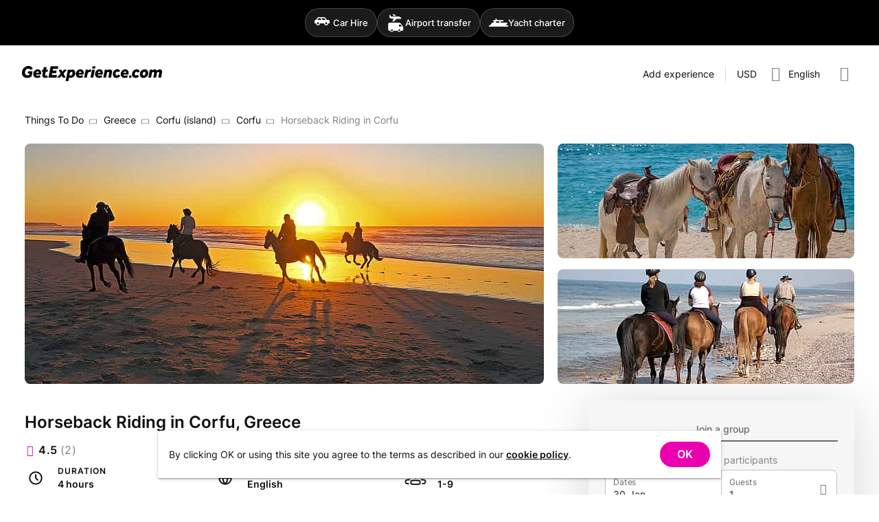

--- FILE ---
content_type: text/html; charset=utf-8
request_url: https://getexperience.com/experiences/3090
body_size: 10921
content:
<!DOCTYPE html><html lang=en-US dir=ltr><head><script>window.__INITIAL_STATE__={"session":{"lang":"en","currency":"USD","ipCountry":"US","user":null,"host":null,"guestsCount":0,"selectedDate":{"from":"2026\u002F01\u002F29","to":"2026\u002F02\u002F08"}},"currencies":{"currencies":[]},"experience":{"experience":{"id":3090,"userId":2185,"realm":"person","title":"Horseback Riding in Corfu","titleTranslation":null,"h1":"Horseback Riding in Corfu, Greece","h1Translation":"Horseback Riding in Corfu, Greece","excerpt":"If you’re searching for a way to truly connect with nature on your next holiday, look no further than horseback riding in Corfu, Greece.","excerptTranslation":"","description":"\u003Cspan\u003E\u003Cp\u003E\u003Cb\u003E \u003C\u002Fb\u003E\u003C\u002Fp\u003E\u003Ch1\u003E\u003Cb\u003E Explore the Beauty of Corfu with Horseback Riding \u003C\u002Fb\u003E\u003C\u002Fh1\u003E\u003Ch1\u003E\u003Cb\u003E \u003C\u002Fb\u003E\u003C\u002Fh1\u003E\u003Cb\u003E\u003C\u002Fb\u003E\u003Cp\u003E\u003C\u002Fp\u003E\u003Cp\u003EIf youre searching for a way to truly connect with nature on your next holiday, look no further than horseback riding in Corfu, Greece.\u003C\u002Fp\u003E\u003Cp\u003E\u003Cspan\u003E\u003Cb\u003EHighlights:\u003C\u002Fb\u003E\u003C\u002Fspan\u003E\u003Cspan\u003E \u003C\u002Fspan\u003E\u003C\u002Fp\u003E\u003Cp\u003E\u003C\u002Fp\u003E\u003Cul\u003E\u003Cli\u003E\u003Cspan\u003EHorseback riding\u003C\u002Fspan\u003E\u003C\u002Fli\u003E\u003Cli\u003EChalikounas Lake\u003C\u002Fli\u003E\u003C\u002Ful\u003E\u003Cp\u003E\u003Cb\u003EIncludes:\u003C\u002Fb\u003E \u003C\u002Fp\u003E\u003Cp\u003E\u003C\u002Fp\u003E\u003Cul\u003E\u003Cli\u003EAir-conditioned vehicle transfer to and from starting plece\u003C\u002Fli\u003E\u003Cli\u003EAn instructor\u003C\u002Fli\u003E\u003Cli\u003E2 hour horseback ride\u003C\u002Fli\u003E\u003Cli\u003ERefreshments\u003C\u002Fli\u003E\u003C\u002Ful\u003E\u003Cb\u003ENot included:\u003C\u002Fb\u003E\u003Cp\u003E\u003C\u002Fp\u003E\u003Cul\u003E\u003Cli\u003EMeals\u003C\u002Fli\u003E\u003C\u002Ful\u003E\u003Cp\u003E\u003Cspan\u003E\u003C\u002Fspan\u003E\u003C\u002Fp\u003E\u003Cp\u003E\u003Cb\u003EPlease note:\u003C\u002Fb\u003E For comfort and safety, we ask that you ride in long, comfortable trousers, a T-shirt (or similar) and full shoes, not sandals or flip-flops, however the stables can provide the correct clothing if necessary. A good selection of hard hats are available. We strongly recommend you to wear a hard hat when riding.\u003C\u002Fp\u003E\u003Cp\u003EOnce you have been picked up you can sit back and relax and enjoy a short trip through the Corfu countryside to the stables. The stables have been established for more than 20 years and have an enviable reputation for safety and enjoyment. The owners love for animals cannot be doubted, you will be introduced to the horses, dogs and cats. Eleven horses are suitable for beginners because of their quiet nature and good manners, but are also spirited enough for the more advanced riders. The riding begins in a beautiful wooded area full of oak trees, once out of the woodland there is a striking view of the village of Chalikounas Lake in the distance. In twenty minutes you will arrive at the village of Ano Korakiana to wind your way through the quaint houses and semi-rural landscape. The ride then continues for another 40 minutes through olive groves, along wide dirt tracks, passing vineyards, and pastures of grazing goats and sheep. Upon arrival back at the stables cold drinks are served and you will be able to see how much care is taken and how much work is involved to keep the horses in perfect condition. After every ride, the horses are untacked, showered and fed. You can bring apples or carrots as treats for them, if you would like.\u003C\u002Fp\u003E\u003Ch2\u003E\u003Cspan\u003EAn Experience Like No Other\u003C\u002Fspan\u003E\u003C\u002Fh2\u003E\u003Cp\u003E\u003Cspan\u003EImagine this: Youre cruising through the beautiful wooded trails of Corfu, riding a gentle horse while the soft breeze brushes past you. With this experience, the journey begins with a comfortable transfer to the stables, where youll be greeted by friendly animals who are ready to hit the trails. The stables have built a solid reputation over 20 years, and the family-owned vibe shines throughafter all, they treat their horses like family!\u003C\u002Fspan\u003E\u003C\u002Fp\u003E\u003Cp\u003E\u003Cspan\u003EAs you embark on your horseback riding adventure, you'll meander through lush olive groves and alongside the picturesque Chalikounas Lake. The tranquil beauty you encounter along the way is nothing short of comic relief for the soul. It's a breathtaking escape that will have you checking off your bucket list in style.\u003C\u002Fspan\u003E\u003C\u002Fp\u003E\u003Ch2\u003E\u003Cspan\u003EChoosing the Right Experience\u003C\u002Fspan\u003E\u003C\u002Fh2\u003E\u003Cp\u003E\u003Cspan\u003ENow, you might be wondering how to decide if this is the perfect fit for you. Well, if you enjoy the natural beauty of the outdoors and have a love for animals, then this horseback riding experience is tailor-made for you. Each ride lasts around two hours, making it energetic yet manageable, even for beginners. Plus, the friendly instructors are keen on ensuring your comfort and safety, which will help melt any fears about horseback riding you might have.\u003C\u002Fspan\u003E\u003C\u002Fp\u003E\u003Ch2\u003E\u003Cspan\u003EBook It Before It Gallops Away\u003C\u002Fspan\u003E\u003C\u002Fh2\u003E\u003Cp\u003E\u003Cspan\u003EHere's the dealyoull want to reserve your spot today! With a limited group size of up to nine riders, booking in advance ensures you wont miss out on this incredible experience. The stables provide everything you need, including an air-conditioned ride back to your starting point. You wouldnt want to miss a ride that promises refreshment at the end, either. After such a delightful journey, sipping cold drinks while admiring the care given to the horses will leave you feeling fulfilled.\u003C\u002Fspan\u003E\u003C\u002Fp\u003E\u003Ch2\u003E\u003Cspan\u003EWho Will Enjoy This Adventure?\u003C\u002Fspan\u003E\u003C\u002Fh2\u003E\u003Cp\u003E\u003Cspan\u003EThis fantastic horseback riding experience suits a wide array of adventurers. Whether youre a solo traveler looking for a little bit of tranquility, a couple in search of a romantic and unique outing, or even a family seeking togethernessthis activity has something for everyone. Horseback riding is not just about being in the saddle; it's about reconnecting with nature, bonding with loved ones, and, let's not forget, making unforgettable memories.\u003C\u002Fspan\u003E\u003C\u002Fp\u003E\u003Cp\u003E\u003Cspan\u003ESo, saddle up and get ready for an adventure youll cherish for a lifetime while exploring the beautiful landscapes of Corfu. Youll find that life truly is a rodeo when youre embracing the great outdoors on horseback!\u003C\u002Fspan\u003E\u003C\u002Fp\u003E\u003Cp\u003E\u003Cb\u003E\u003Cbr\u003E\u003Cbr\u003E\u003C\u002Fb\u003E\u003C\u002Fp\u003E\u003C\u002Fspan\u003E","descriptionTranslation":null,"contentLang":"en","durationMinutes":240,"languages":["en"],"photos":["48e99e34-2259-4931-b4f3-8d2f05b938f7","5ff7daa6-c173-4d15-84c6-419f41ffd1d7","583d55f2-2d4b-4fd6-9ac1-9f36448ece77"],"peopleMin":1,"peopleMax":9,"features":{"guide":false,"meals":["beverages"],"other":null,"transfer":true,"equipment":true,"transport":[],"conferences":[],"driverGuide":true,"entranceFee":false,"accommodation":false,"alcoholicDrinks":false,"accommodationData":{"starsRating":null,"numberOfNights":null}},"address":{"googlePlaceId":"ChIJ11DRvwBcWxMREJS54iy9AAQ","countryCode":"GR","coordinates":[39.6249838,19.9223461],"formattedAddress":"Corfu, Greece"},"point":{"id":26257,"name":"Corfu","type":"city","slug":"greece-corfu","googlePlaceId":"ChIJ11DRvwBcWxMREJS54iy9AAQ","coordinates":[39.6249838,19.9223461],"formattedAddress":"Corfu, Corfu (island), Greece","parent":{"id":27239,"name":"Corfu (island)","type":"region","slug":"greece-corfu-island","googlePlaceId":"ChIJ381iVQtZWxMR0dr1s1J7Lqk","coordinates":[39.619967,19.8127449],"formattedAddress":"Corfu (island), Greece","parent":{"id":25687,"name":"Greece","type":"country","slug":"greece","googlePlaceId":"ChIJY2xxEcdKWxMRHS2a3HUXOjY","coordinates":[39.074208,21.824312],"formattedAddress":"Greece"}}},"availabilityType":"onDemand","cancellationPolicy":null,"rating":{"numReviews":2,"avgRating":4.5},"createdAt":"2022-06-05T04:00:33.000000Z","updatedAt":"2025-05-15T06:07:24.000000Z","paymentOptions":["full"],"processHours":24,"publicGroupAvailable":true,"privateGroupAvailable":false,"priceCurrency":"USD","priceFromUSD":11520,"priceFrom":11520,"priceFromFormatted":"US$115.20","privatePriceFrom":0,"privatePriceFromFormatted":null,"user":{"fullName":"Costas Palikyras ","avatar":"6418377a-fa42-44e0-8ffe-fccb320fdaae","since":"2022"}},"isPrivateGroup":false,"scheduleDialogOpen":false,"scheduleList":{"firstDate":null,"hasPublic":false,"hasBabiesPrice":false,"hasChildPrice":false,"hasPrivate":false,"availableDates":[]},"availableDates":[],"similar":{"list":[],"currentPage":1,"lastPage":1},"seoMeta":{"metaTitle":"Horseback Riding in Corfu, Greece","metaDescription":"If you’re searching for a way to truly connect with nature on your next holiday, look no further than horseback riding in Corfu, Greece."}},"filters":{"selectedPoint":null,"selectedLanguages":[],"showAllLanguages":false,"selectedDurations":[],"privateGroup":false,"publicGroup":false,"guestsCount":1,"selectedDate":{"from":"2026\u002F01\u002F29","to":"2026\u002F02\u002F08"},"prices":{"min":0,"max":0}},"dialogs":{"authPopup":false,"signUpPopup":false,"forgotPasswordPopup":false,"resetPasswordPopup":false,"cookiesNotification":true},"showcase":{"list":[],"gem":[],"activity":[],"popular":[],"meta":null,"themesLoading":false,"nearbyCategories":[],"popularDestinations":[]}};document.currentScript.remove()</script><title>Horseback Riding in Corfu, Greece | GetExperience.com</title><meta name="description" content="If you’re searching for a way to truly connect with nature on your next holiday, look no further than horseback riding in Corfu, Greece. | GetExperience.com" data-qmeta="description"><meta name="og:title" content="Horseback Riding in Corfu, Greece | GetExperience.com" data-qmeta="ogTitle"><meta name="og:site_name" content="GetExperience.com" data-qmeta="ogSiteName"><meta name="og:description" content="If you’re searching for a way to truly connect with nature on your next holiday, look no further than horseback riding in Corfu, Greece. | GetExperience.com" data-qmeta="ogDescription"><meta name="og:image" content="https://getexperience.com/cdn-cgi/image/width=1024,height=auto,fit=cover,quality=55,dpr=1,sharpen=1,format=jpeg/uploads/48e99e34-2259-4931-b4f3-8d2f05b938f7.jpg" data-qmeta="ogImage"><meta name="og:type" content="product" data-qmeta="ogType"><meta name="product:price:amount" content="11520" data-qmeta="ogProductPriceAmount"><meta name="product:price:currency" content="USD" data-qmeta="ogProductPriceCurrency"><meta name="twitter:card" content="summary_large_image" data-qmeta="twitterCard"><meta name="twitter:title" content="Horseback Riding in Corfu, Greece | GetExperience.com" data-qmeta="twitterTitle"><meta name="twitter:description" content="If you’re searching for a way to truly connect with nature on your next holiday, look no further than horseback riding in Corfu, Greece. | GetExperience.com" data-qmeta="twitterDescription"><meta name="twitter:image" content="https://getexperience.comhttps://getexperience.com/cdn-cgi/image/width=1024,height=auto,fit=cover,quality=55,dpr=1,sharpen=1,format=jpeg/uploads/48e99e34-2259-4931-b4f3-8d2f05b938f7.jpg" data-qmeta="twitterImage"><link rel="canonical" href="https://getexperience.com/experiences/3090" data-qmeta="canonical"><link rel="alternate" hreflang="x-default" href="https://getexperience.com/experiences/3090" data-qmeta="default"><link rel="alternate" hreflang="en" href="https://getexperience.com/experiences/3090" data-qmeta="alternate-en"><link rel="alternate" hreflang="es" href="https://getexperience.com/es/experiences/3090" data-qmeta="alternate-es"><link rel="alternate" hreflang="de" href="https://getexperience.com/de/experiences/3090" data-qmeta="alternate-de"><link rel="alternate" hreflang="ru" href="https://getexperience.com/ru/experiences/3090" data-qmeta="alternate-ru"><script id="xcntmyAsync" type="text/javascript" data-qmeta="cityAds">var xcnt_product_id = 3090; // ХХ – это ID товара в каталоге рекламодателя
        (function(d){
        var xscr = d.createElement( 'script' ); xscr.async = 1; xscr.src = '//x.cnt.my/async/track/?r=' + Math.random(); var x
        = d.getElementById( 'xcntmyAsync' ); x.parentNode.insertBefore( xscr, x );
        })(document);</script><script type="application/ld+json" data-qmeta="breadcrumbs">{"@context":"https://schema.org","@type":"BreadcrumbList","itemListElement":[{"@type":"ListItem","position":1,"name":"Things To Do","item":"https://getexperience.com"},{"@type":"ListItem","position":2,"name":"Greece","item":"https://getexperience.com/greece"},{"@type":"ListItem","position":3,"name":"Corfu (island)","item":"https://getexperience.com/greece-corfu-island"},{"@type":"ListItem","position":4,"name":"Corfu","item":"https://getexperience.com/greece-corfu"},{"@type":"ListItem","position":5,"name":"Horseback Riding in Corfu"}]}</script><script type="application/ld+json" data-qmeta="reviews">{"@context":"http://schema.org/","@type":"Product","name":"Horseback Riding in Corfu","description":"If you’re searching for a way to truly connect with nature on your next holiday, look no further than horseback riding in Corfu, Greece.","sku":3090,"aggregateRating":{"@type":"AggregateRating","ratingValue":4.5,"reviewCount":2},"review":[{"@type":"Review","author":{"@type":"Person","name":"Vivienne Kautzer"},"reviewRating":{"@type":"Rating","ratingValue":4,"bestRating":"5"},"reviewBody":null},{"@type":"Review","author":{"@type":"Person","name":"GetExperience traveller"},"reviewRating":{"@type":"Rating","ratingValue":5,"bestRating":"5"},"reviewBody":null}]}</script> <meta charset=utf-8><meta name=format-detection content="telephone=no"><meta name=msapplication-tap-highlight content=no><meta name=viewport content="user-scalable=no,initial-scale=1,maximum-scale=1,minimum-scale=1,width=device-width"><link rel=preconnect href=https://www.googletagmanager.com><script>window.dataLayer = window.dataLayer || [];</script><link rel=apple-touch-icon sizes=57x57 href=/icons/favicon/apple-icon-57x57.png><link rel=apple-touch-icon sizes=60x60 href=/icons/favicon/apple-icon-60x60.png><link rel=apple-touch-icon sizes=72x72 href=/icons/favicon/apple-icon-72x72.png><link rel=apple-touch-icon sizes=76x76 href=/icons/favicon/apple-icon-76x76.png><link rel=apple-touch-icon sizes=114x114 href=/icons/favicon/apple-icon-114x114.png><link rel=apple-touch-icon sizes=120x120 href=/icons/favicon/apple-icon-120x120.png><link rel=apple-touch-icon sizes=144x144 href=/icons/favicon/apple-icon-144x144.png><link rel=apple-touch-icon sizes=152x152 href=/icons/favicon/apple-icon-152x152.png><link rel=apple-touch-icon sizes=180x180 href=/icons/favicon/apple-icon-180x180.png><link rel=icon type=image/png sizes=192x192 href=/icons/favicon/android-icon-192x192.png><link rel=icon type=image/png sizes=32x32 href=/icons/favicon/favicon-32x32.png><link rel=icon type=image/png sizes=96x96 href=/icons/favicon/favicon-96x96.png><link rel=icon type=image/png sizes=16x16 href=/icons/favicon/favicon-16x16.png><link rel=icon type=image/png sizes=96x96 href=/icons/favicon/favicon-96x96.png><link rel=icon type=image/png sizes=32x32 href=/icons/favicon/favicon-32x32.png><link rel=icon type=image/png sizes=16x16 href=/icons/favicon/favicon-16x16.png><link rel=icon type=image/ico href=/favicon.ico><link rel=manifest href=/manifest.json><script type=module crossorigin src=/assets/index-D0urA48a.js></script><link rel=stylesheet crossorigin href=/assets/index-DDPXSdyc.css> <link rel="preload" href="/assets/flUhRq6tzZclQEJ-Vdg-IuiaDsNcIhQ8tQ-D-x-0Q06.woff2" as="font" type="font/woff2" crossorigin><link rel="preload" href="/assets/flUhRq6tzZclQEJ-Vdg-IuiaDsNa-Dr0goTwe.woff" as="font" type="font/woff" crossorigin><link rel="preload" href="/assets/inter-v12-latin_cyrillic-regular-BDlNwcp7.woff2" as="font" type="font/woff2" crossorigin><link rel="preload" href="/assets/inter-v12-latin_cyrillic-regular-Do6di7-F.woff" as="font" type="font/woff" crossorigin><link rel="preload" href="/assets/inter-v12-latin_cyrillic-500-DC5UfwVA.woff2" as="font" type="font/woff2" crossorigin><link rel="preload" href="/assets/inter-v12-latin_cyrillic-500-BdEBPj5Y.woff" as="font" type="font/woff" crossorigin><link rel="preload" href="/assets/inter-v12-latin_cyrillic-600-y4YdrgRa.woff2" as="font" type="font/woff2" crossorigin><link rel="preload" href="/assets/inter-v12-latin_cyrillic-600--ZiNolv6.woff" as="font" type="font/woff" crossorigin><link rel="modulepreload" href="/assets/MainLayout-C5au9Osx.js" crossorigin><link rel="stylesheet" href="/assets/MainLayout-oR6vd98r.css"><link rel="modulepreload" href="/assets/Footer-DgPFQz9S.js" crossorigin><link rel="stylesheet" href="/assets/Footer-DNWH-xU0.css"><link rel="modulepreload" href="/assets/AppLink-DWUAmcxn.js" crossorigin><link rel="modulepreload" href="/assets/AppBtn-C7PRMDvX.js" crossorigin><link rel="modulepreload" href="/assets/CurrencySwitcher.vue_vue_type_script_setup_true_lang-CEoACyRX.js" crossorigin><link rel="modulepreload" href="/assets/Show-B4r7mMtd.js" crossorigin><link rel="stylesheet" href="/assets/Show-DYNesh6y.css"><link rel="modulepreload" href="/assets/AppPhoto.vue_vue_type_script_setup_true_lang-BvMLNWlF.js" crossorigin><link rel="modulepreload" href="/assets/Avatar-DfbvtWlo.js" crossorigin><link rel="modulepreload" href="/assets/Breadcrumbs-B2ubyu3E.js" crossorigin><link rel="modulepreload" href="/assets/ReviewsModule-Bq2RYHa4.js" crossorigin><link rel="stylesheet" href="/assets/ReviewsModule-BRapCvUa.css"><link rel="modulepreload" href="/assets/CookiesDialog-DRc1S7pB.js" crossorigin><link rel="stylesheet" href="/assets/CookiesDialog-Cq5E2CtU.css"><link rel="modulepreload" href="/assets/Pagination-BWKUcPzN.js" crossorigin><link rel="stylesheet" href="/assets/Pagination-DSutL5z6.css"></head><body class="desktop no-touch body--light" data-server-rendered><script id="qmeta-init">window.__Q_META__={"title":"Horseback Riding in Corfu, Greece | GetExperience.com","meta":{"description":{"name":"description","content":"If you’re searching for a way to truly connect with nature on your next holiday, look no further than horseback riding in Corfu, Greece. | GetExperience.com"},"ogTitle":{"name":"og:title","content":"Horseback Riding in Corfu, Greece | GetExperience.com"},"ogSiteName":{"name":"og:site_name","content":"GetExperience.com"},"ogDescription":{"name":"og:description","content":"If you’re searching for a way to truly connect with nature on your next holiday, look no further than horseback riding in Corfu, Greece. | GetExperience.com"},"ogImage":{"name":"og:image","content":"https://getexperience.com/cdn-cgi/image/width=1024,height=auto,fit=cover,quality=55,dpr=1,sharpen=1,format=jpeg/uploads/48e99e34-2259-4931-b4f3-8d2f05b938f7.jpg"},"ogType":{"name":"og:type","content":"product"},"ogProductPriceAmount":{"name":"product:price:amount","content":11520},"ogProductPriceCurrency":{"name":"product:price:currency","content":"USD"},"twitterCard":{"name":"twitter:card","content":"summary_large_image"},"twitterTitle":{"name":"twitter:title","content":"Horseback Riding in Corfu, Greece | GetExperience.com"},"twitterDescription":{"name":"twitter:description","content":"If you’re searching for a way to truly connect with nature on your next holiday, look no further than horseback riding in Corfu, Greece. | GetExperience.com"},"twitterImage":{"name":"twitter:image","content":"https://getexperience.comhttps://getexperience.com/cdn-cgi/image/width=1024,height=auto,fit=cover,quality=55,dpr=1,sharpen=1,format=jpeg/uploads/48e99e34-2259-4931-b4f3-8d2f05b938f7.jpg"}},"link":{"canonical":{"rel":"canonical","href":"https://getexperience.com/experiences/3090"},"default":{"rel":"alternate","hreflang":"x-default","href":"https://getexperience.com/experiences/3090"},"alternate-en":{"rel":"alternate","hreflang":"en","href":"https://getexperience.com/experiences/3090"},"alternate-es":{"rel":"alternate","hreflang":"es","href":"https://getexperience.com/es/experiences/3090"},"alternate-de":{"rel":"alternate","hreflang":"de","href":"https://getexperience.com/de/experiences/3090"},"alternate-ru":{"rel":"alternate","hreflang":"ru","href":"https://getexperience.com/ru/experiences/3090"}},"htmlAttr":{},"bodyAttr":{},"script":{"cityAds":{"id":"xcntmyAsync","type":"text/javascript","innerHTML":"var xcnt_product_id = 3090; // ХХ – это ID товара в каталоге рекламодателя\n        (function(d){\n        var xscr = d.createElement( 'script' ); xscr.async = 1; xscr.src = '//x.cnt.my/async/track/?r=' + Math.random(); var x\n        = d.getElementById( 'xcntmyAsync' ); x.parentNode.insertBefore( xscr, x );\n        })(document);"},"breadcrumbs":{"type":"application/ld+json","innerHTML":"{\"@context\":\"https://schema.org\",\"@type\":\"BreadcrumbList\",\"itemListElement\":[{\"@type\":\"ListItem\",\"position\":1,\"name\":\"Things To Do\",\"item\":\"https://getexperience.com\"},{\"@type\":\"ListItem\",\"position\":2,\"name\":\"Greece\",\"item\":\"https://getexperience.com/greece\"},{\"@type\":\"ListItem\",\"position\":3,\"name\":\"Corfu (island)\",\"item\":\"https://getexperience.com/greece-corfu-island\"},{\"@type\":\"ListItem\",\"position\":4,\"name\":\"Corfu\",\"item\":\"https://getexperience.com/greece-corfu\"},{\"@type\":\"ListItem\",\"position\":5,\"name\":\"Horseback Riding in Corfu\"}]}"},"reviews":{"type":"application/ld+json","innerHTML":"{\"@context\":\"http://schema.org/\",\"@type\":\"Product\",\"name\":\"Horseback Riding in Corfu\",\"description\":\"If you’re searching for a way to truly connect with nature on your next holiday, look no further than horseback riding in Corfu, Greece.\",\"sku\":3090,\"aggregateRating\":{\"@type\":\"AggregateRating\",\"ratingValue\":4.5,\"reviewCount\":2},\"review\":[{\"@type\":\"Review\",\"author\":{\"@type\":\"Person\",\"name\":\"Vivienne Kautzer\"},\"reviewRating\":{\"@type\":\"Rating\",\"ratingValue\":4,\"bestRating\":\"5\"},\"reviewBody\":null},{\"@type\":\"Review\",\"author\":{\"@type\":\"Person\",\"name\":\"GetExperience traveller\"},\"reviewRating\":{\"@type\":\"Rating\",\"ratingValue\":5,\"bestRating\":\"5\"},\"reviewBody\":null}]}"}}}</script> <div id=q-app><!--[--><div class="product-switcher" data-v-26f3f225><div class="product-switcher__wrapper" data-v-26f3f225><a target="_blank" href="https://getrentacar.com?utm_campaign=header&amp;utm_source=grc&amp;utm_medium=web" class="product-switcher__btn" data-v-26f3f225><span class="product-switcher__icon" data-v-26f3f225><i class="q-icon" style="font-size:28px;" aria-hidden="true" data-v-26f3f225><img src="/img/partners/car.svg"></i></span><span class="product-switcher__text" data-v-26f3f225>Car Hire</span></a><a target="_blank" href="https://gettransfer.com?utm_campaign=header&amp;utm_source=grc&amp;utm_medium=web" class="product-switcher__btn" data-v-26f3f225><span class="product-switcher__icon" data-v-26f3f225><i class="q-icon" style="font-size:28px;" aria-hidden="true" data-v-26f3f225><img src="/img/partners/gettransfer.svg"></i></span><span class="product-switcher__text" data-v-26f3f225>Airport transfer</span></a><a target="_blank" href="https://getboat.com?utm_campaign=header&amp;utm_source=grc&amp;utm_medium=web" class="product-switcher__btn" data-v-26f3f225><span class="product-switcher__icon" data-v-26f3f225><i class="q-icon" style="font-size:28px;" aria-hidden="true" data-v-26f3f225><img src="/img/partners/getboat.svg"></i></span><span class="product-switcher__text" data-v-26f3f225>Yacht charter</span></a></div></div><div class="q-layout q-layout--standard _desktop" style="min-height:0px;" tabindex="-1" data-v-26f3f225><!----><!----><header class="q-header q-layout__section--marginal absolute-top row bg-white text-black items-center" style="" data-v-26f3f225><!--[--><div class="q-toolbar row no-wrap items-center" role="toolbar"><div class="full-width overflow-hidden transition-container"><div style="padding-bottom:24px;" class="items-start row no-wrap full-width justify-between"><!--[--><!--]--><!--[--><a href="/" class="" style="padding-top:30px;"><!--[--><img width="204" height="22" alt="GetExperience logo" src="/img/getexperience-logo.svg"><!--]--></a><!--]--><div style="padding-top:22px;" class="flex q-ml-auto"><!--[--><a class="q-btn q-btn-item non-selectable no-outline q-btn--flat q-btn--rectangle q-btn--actionable q-focusable q-hoverable q-btn--no-uppercase" style="" tabindex="0" href="/experiences/new" id="btn_addExperience"><span class="q-focus-helper"></span><span class="q-btn__content text-center col items-center q-anchor--skip justify-center row"><!--[-->Add experience<!--]--></span></a><hr class="q-separator q-separator--vertical q-separator--vertical-inset" style="" aria-orientation="vertical"><!--]--><button class="q-btn q-btn-item non-selectable no-outline q-btn--flat q-btn--rectangle q-btn--actionable q-focusable q-hoverable q-btn-dropdown q-btn-dropdown--simple q-btn-dropdown__no-arrow q-ml-sm" style="padding:8px;min-width:0;min-height:0;" tabindex="0" type="button" aria-expanded="false" aria-haspopup="true" aria-label="Expand &quot;USD&quot;" id="btm_currencySelector"><span class="q-focus-helper"></span><span class="q-btn__content text-center col items-center q-anchor--skip justify-center row no-wrap text-no-wrap"><span class="block">USD</span><i class="q-icon gxp-chevron-down q-btn-dropdown__arrow q-btn-dropdown__arrow-container" style="" aria-hidden="true"> </i><!----></span></button><button class="q-btn q-btn-item non-selectable no-outline q-btn--flat q-btn--rectangle q-btn--actionable q-focusable q-hoverable q-btn--no-uppercase" style="padding:8px;min-width:0;min-height:0;" tabindex="0" type="button" id="btn_languageSelector"><span class="q-focus-helper"></span><span class="q-btn__content text-center col items-center q-anchor--skip justify-center row"><i class="q-icon text-grey-7 gxp-globe" style="font-size:22px;" aria-hidden="true"> </i><span class="q-ml-sm">English</span><!----></span></button><!----><button class="q-btn q-btn-item non-selectable no-outline q-btn--flat q-btn--rectangle q-btn--actionable q-focusable q-hoverable q-btn-dropdown q-btn-dropdown--simple q-btn-dropdown__no-arrow q-ml-sm" style="padding:8px;min-width:0;min-height:0;" tabindex="0" type="button" aria-expanded="false" aria-haspopup="true" aria-label="Expand" id="btn_profileDropdown"><span class="q-focus-helper"></span><span class="q-btn__content text-center col items-center q-anchor--skip justify-center row no-wrap text-no-wrap"><i class="q-icon text-grey-7 gxp-user-circle" style="font-size:22px;" aria-hidden="true"> </i><i class="q-icon gxp-chevron-down q-btn-dropdown__arrow q-btn-dropdown__arrow-container" style="" aria-hidden="true"> </i><!----></span></button></div></div><!----></div></div><!----><!--]--><!----></header><div class="q-page-container page_wrapper" style="padding-top:50px;" data-v-26f3f225><main class="q-page q-layout-padding" style="min-height:calc(100vh - 50px);" data-v-26f3f225><div class="q-mb-xl" style="margin-top:-16px;" data-v-26f3f225 data-v-3b09316d><div class="q-breadcrumbs ellipsis q-mb-lg" data-v-3b09316d><div class="flex items-center justify-start q-gutter-sm"><div class="flex items-center text-primary"><a class="q-breadcrumbs__el q-link flex inline items-center relative-position q-link--focusable text-black" href="/">Things To Do</a></div><div class="q-breadcrumbs__separator"><i class="q-icon text-grey-7 gxp-chevron-up rotate-90" style="font-size:13px;" aria-hidden="true"> </i></div><div class="flex items-center text-primary"><a class="q-breadcrumbs__el q-link flex inline items-center relative-position q-link--focusable text-black" href="/greece">Greece</a></div><div class="q-breadcrumbs__separator"><i class="q-icon text-grey-7 gxp-chevron-up rotate-90" style="font-size:13px;" aria-hidden="true"> </i></div><div class="flex items-center text-primary"><a class="q-breadcrumbs__el q-link flex inline items-center relative-position q-link--focusable text-black" href="/greece-corfu-island">Corfu (island)</a></div><div class="q-breadcrumbs__separator"><i class="q-icon text-grey-7 gxp-chevron-up rotate-90" style="font-size:13px;" aria-hidden="true"> </i></div><div class="flex items-center text-primary"><a class="q-breadcrumbs__el q-link flex inline items-center relative-position q-link--focusable text-black" href="/greece-corfu">Corfu</a></div><div class="q-breadcrumbs__separator"><i class="q-icon text-grey-7 gxp-chevron-up rotate-90" style="font-size:13px;" aria-hidden="true"> </i></div><div class="flex items-center q-breadcrumbs--last"><span class="q-breadcrumbs__el q-link flex inline items-center relative-position q-link--focusable text-grey-7">Horseback Riding in Corfu</span></div></div></div><div class="row justify-center q-mb-sm" data-v-3b09316d><div class="col-12" data-v-3b09316d><!--[--><div style="padding-top: 350px;" class="relative-position q-mb-md-lg q-mb-md" data-v-477cd113><div class="grid-container-3 grid-container q-mb-lg absolute-full" data-v-477cd113><!--[--><div class="grid-image-1 cursor-pointer full-width full-height" data-v-477cd113><div style="padding-top:46.29629629629629%;" class="relative-position overflow-hidden grid-image full-width full-height" data-v-477cd113><picture class="absolute-full"><!--[--><source srcset="https://getexperience.com/cdn-cgi/image/width=756,height=350,fit=cover,quality=55,dpr=1,sharpen=1,format=jpeg/uploads/48e99e34-2259-4931-b4f3-8d2f05b938f7.jpg 1x, https://getexperience.com/cdn-cgi/image/width=756,height=350,fit=cover,quality=55,dpr=1.75,sharpen=1,format=jpeg/uploads/48e99e34-2259-4931-b4f3-8d2f05b938f7.jpg 1.75x, https://getexperience.com/cdn-cgi/image/width=756,height=350,fit=cover,quality=55,dpr=2,sharpen=1,format=jpeg/uploads/48e99e34-2259-4931-b4f3-8d2f05b938f7.jpg 2x, https://getexperience.com/cdn-cgi/image/width=756,height=350,fit=cover,quality=55,dpr=2.5,sharpen=1,format=jpeg/uploads/48e99e34-2259-4931-b4f3-8d2f05b938f7.jpg 2.5x, https://getexperience.com/cdn-cgi/image/width=756,height=350,fit=cover,quality=55,dpr=3,sharpen=1,format=jpeg/uploads/48e99e34-2259-4931-b4f3-8d2f05b938f7.jpg 3x, https://getexperience.com/cdn-cgi/image/width=756,height=350,fit=cover,quality=55,dpr=4,sharpen=1,format=jpeg/uploads/48e99e34-2259-4931-b4f3-8d2f05b938f7.jpg 4x"><!--]--><img src="https://getexperience.com/cdn-cgi/image/width=756,height=350,fit=cover,quality=55,dpr=1,sharpen=1,format=jpeg/uploads/48e99e34-2259-4931-b4f3-8d2f05b938f7.jpg" alt="Photo 1 Horseback Riding in Corfu" loading="eager" fetchpriority="high" role="presentation" style="object-fit:cover;" class="full-height full-width"></picture><!--[--><!--]--></div></div><div class="grid-image-2 cursor-pointer full-width full-height" data-v-477cd113><div style="padding-top:38.610038610038615%;" class="relative-position overflow-hidden grid-image full-width full-height" data-v-477cd113><picture class="absolute-full"><!--[--><source srcset="https://getexperience.com/cdn-cgi/image/width=432,height=167,fit=cover,quality=55,dpr=1,sharpen=1,format=jpeg/uploads/5ff7daa6-c173-4d15-84c6-419f41ffd1d7.jpg 1x, https://getexperience.com/cdn-cgi/image/width=432,height=167,fit=cover,quality=55,dpr=1.75,sharpen=1,format=jpeg/uploads/5ff7daa6-c173-4d15-84c6-419f41ffd1d7.jpg 1.75x, https://getexperience.com/cdn-cgi/image/width=432,height=167,fit=cover,quality=55,dpr=2,sharpen=1,format=jpeg/uploads/5ff7daa6-c173-4d15-84c6-419f41ffd1d7.jpg 2x, https://getexperience.com/cdn-cgi/image/width=432,height=167,fit=cover,quality=55,dpr=2.5,sharpen=1,format=jpeg/uploads/5ff7daa6-c173-4d15-84c6-419f41ffd1d7.jpg 2.5x, https://getexperience.com/cdn-cgi/image/width=432,height=167,fit=cover,quality=55,dpr=3,sharpen=1,format=jpeg/uploads/5ff7daa6-c173-4d15-84c6-419f41ffd1d7.jpg 3x, https://getexperience.com/cdn-cgi/image/width=432,height=167,fit=cover,quality=55,dpr=4,sharpen=1,format=jpeg/uploads/5ff7daa6-c173-4d15-84c6-419f41ffd1d7.jpg 4x"><!--]--><img src="https://getexperience.com/cdn-cgi/image/width=432,height=167,fit=cover,quality=55,dpr=1,sharpen=1,format=jpeg/uploads/5ff7daa6-c173-4d15-84c6-419f41ffd1d7.jpg" alt="Photo 2 Horseback Riding in Corfu" loading="eager" fetchpriority="high" role="presentation" style="object-fit:cover;" class="full-height full-width"></picture><!--[--><!--]--></div></div><div class="grid-image-3 cursor-pointer full-width full-height" data-v-477cd113><div style="padding-top:38.610038610038615%;" class="relative-position overflow-hidden grid-image full-width full-height" data-v-477cd113><picture class="absolute-full"><!--[--><source srcset="https://getexperience.com/cdn-cgi/image/width=432,height=167,fit=cover,quality=55,dpr=1,sharpen=1,format=jpeg/uploads/583d55f2-2d4b-4fd6-9ac1-9f36448ece77.jpg 1x, https://getexperience.com/cdn-cgi/image/width=432,height=167,fit=cover,quality=55,dpr=1.75,sharpen=1,format=jpeg/uploads/583d55f2-2d4b-4fd6-9ac1-9f36448ece77.jpg 1.75x, https://getexperience.com/cdn-cgi/image/width=432,height=167,fit=cover,quality=55,dpr=2,sharpen=1,format=jpeg/uploads/583d55f2-2d4b-4fd6-9ac1-9f36448ece77.jpg 2x, https://getexperience.com/cdn-cgi/image/width=432,height=167,fit=cover,quality=55,dpr=2.5,sharpen=1,format=jpeg/uploads/583d55f2-2d4b-4fd6-9ac1-9f36448ece77.jpg 2.5x, https://getexperience.com/cdn-cgi/image/width=432,height=167,fit=cover,quality=55,dpr=3,sharpen=1,format=jpeg/uploads/583d55f2-2d4b-4fd6-9ac1-9f36448ece77.jpg 3x, https://getexperience.com/cdn-cgi/image/width=432,height=167,fit=cover,quality=55,dpr=4,sharpen=1,format=jpeg/uploads/583d55f2-2d4b-4fd6-9ac1-9f36448ece77.jpg 4x"><!--]--><img src="https://getexperience.com/cdn-cgi/image/width=432,height=167,fit=cover,quality=55,dpr=1,sharpen=1,format=jpeg/uploads/583d55f2-2d4b-4fd6-9ac1-9f36448ece77.jpg" alt="Photo 3 Horseback Riding in Corfu" loading="eager" fetchpriority="high" role="presentation" style="object-fit:cover;" class="full-height full-width"></picture><!--[--><!--]--></div></div><!--]--></div></div><!--v-if--><!--]--></div><div class="col-8" data-v-3b09316d><!----><div class="q-mb-lg q-pb-sm" data-v-3b09316d><h1 class="text-h5 text-bold q-mb-sm" data-v-3b09316d>Horseback Riding in Corfu, Greece</h1><div class="flex items-baseline q-my-sm q-py-xs text-body1" data-v-3b09316d><i class="q-icon text-primary gxp-star" style="font-size:16px;" aria-hidden="true" data-v-3b09316d> </i><span class="text-bold q-ml-xs" data-v-3b09316d>4.5</span><span class="text-grey-7 q-ml-xs" data-v-3b09316d>(2)</span></div><div class="row no-wrap-md items-start q-col-gutter-md q-col-gutter-md-lg" data-v-3b09316d><div class="flex items-md-center items-start no-wrap col-12 col-md-4" data-v-3b09316d data-v-93bcde7e><div class="no-shrink" data-v-93bcde7e><i class="q-icon" style="font-size:32px;" aria-hidden="true" data-v-93bcde7e><img src="/icons/32x32/clock.svg"></i></div><div class="text-no-wrap q-mx-md" style="min-width:0;" data-v-93bcde7e><div class="text-uppercase text-weight-semibold name" data-v-93bcde7e>Duration</div><div class="text-weight-semibold q-mt-xs flex no-wrap value" data-v-93bcde7e><div class="ellipsis" data-v-93bcde7e>4 hours</div><!----></div></div></div><div class="flex items-md-center items-start no-wrap col-12 col-md-4" data-v-3b09316d data-v-93bcde7e><div class="no-shrink" data-v-93bcde7e><i class="q-icon" style="font-size:32px;" aria-hidden="true" data-v-93bcde7e><img src="/icons/32x32/globe.svg"></i></div><div class="text-no-wrap q-mx-md" style="min-width:0;" data-v-93bcde7e><div class="text-uppercase text-weight-semibold name" data-v-93bcde7e>Language</div><div class="text-weight-semibold q-mt-xs flex no-wrap value" data-v-93bcde7e><div class="ellipsis" data-v-93bcde7e>English</div><!----></div></div></div><div class="flex items-md-center items-start no-wrap col-12 col-md-4" data-v-3b09316d data-v-93bcde7e><div class="no-shrink" data-v-93bcde7e><i class="q-icon" style="font-size:32px;" aria-hidden="true" data-v-93bcde7e><img src="/icons/32x32/users.svg"></i></div><div class="text-no-wrap q-mx-md" style="min-width:0;" data-v-93bcde7e><div class="text-uppercase text-weight-semibold name" data-v-93bcde7e>Guests</div><div class="text-weight-semibold q-mt-xs flex no-wrap value" data-v-93bcde7e><div class="ellipsis" data-v-93bcde7e>1-9</div><!----></div></div></div></div><div class="q-mt-md q-pt-md-md" data-v-3b09316d><!----><div class="text-body" data-v-3b09316d><span><p><b> </b></p><h1><b> Explore the Beauty of Corfu with Horseback Riding </b></h1><h1><b> </b></h1><b></b><p></p><p>If youre searching for a way to truly connect with nature on your next holiday, look no further than horseback riding in Corfu, Greece.</p><p><span><b>Highlights:</b></span><span> </span></p><p></p><ul><li><span>Horseback riding</span></li><li>Chalikounas Lake</li></ul><p><b>Includes:</b> </p><p></p><ul><li>Air-conditioned vehicle transfer to and from starting plece</li><li>An instructor</li><li>2 hour horseback ride</li><li>Refreshments</li></ul><b>Not included:</b><p></p><ul><li>Meals</li></ul><p><span></span></p><p><b>Please note:</b> For comfort and safety, we ask that you ride in long, comfortable trousers, a T-shirt (or similar) and full shoes, not sandals or flip-flops, however the stables can provide the correct clothing if necessary. A good selection of hard hats are available. We strongly recommend you to wear a hard hat when riding.</p><p>Once you have been picked up you can sit back and relax and enjoy a short trip through the Corfu countryside to the stables. The stables have been established for more than 20 years and have an enviable reputation for safety and enjoyment. The owners love for animals cannot be doubted, you will be introduced to the horses, dogs and cats. Eleven horses are suitable for beginners because of their quiet nature and good manners, but are also spirited enough for the more advanced riders. The riding begins in a beautiful wooded area full of oak trees, once out of the woodland there is a striking view of the village of Chalikounas Lake in the distance. In twenty minutes you will arrive at the village of Ano Korakiana to wind your way through the quaint houses and semi-rural landscape. The ride then continues for another 40 minutes through olive groves, along wide dirt tracks, passing vineyards, and pastures of grazing goats and sheep. Upon arrival back at the stables cold drinks are served and you will be able to see how much care is taken and how much work is involved to keep the horses in perfect condition. After every ride, the horses are untacked, showered and fed. You can bring apples or carrots as treats for them, if you would like.</p><h2><span>An Experience Like No Other</span></h2><p><span>Imagine this: Youre cruising through the beautiful wooded trails of Corfu, riding a gentle horse while the soft breeze brushes past you. With this experience, the journey begins with a comfortable transfer to the stables, where youll be greeted by friendly animals who are ready to hit the trails. The stables have built a solid reputation over 20 years, and the family-owned vibe shines throughafter all, they treat their horses like family!</span></p><p><span>As you embark on your horseback riding adventure, you'll meander through lush olive groves and alongside the picturesque Chalikounas Lake. The tranquil beauty you encounter along the way is nothing short of comic relief for the soul. It's a breathtaking escape that will have you checking off your bucket list in style.</span></p><h2><span>Choosing the Right Experience</span></h2><p><span>Now, you might be wondering how to decide if this is the perfect fit for you. Well, if you enjoy the natural beauty of the outdoors and have a love for animals, then this horseback riding experience is tailor-made for you. Each ride lasts around two hours, making it energetic yet manageable, even for beginners. Plus, the friendly instructors are keen on ensuring your comfort and safety, which will help melt any fears about horseback riding you might have.</span></p><h2><span>Book It Before It Gallops Away</span></h2><p><span>Here's the dealyoull want to reserve your spot today! With a limited group size of up to nine riders, booking in advance ensures you wont miss out on this incredible experience. The stables provide everything you need, including an air-conditioned ride back to your starting point. You wouldnt want to miss a ride that promises refreshment at the end, either. After such a delightful journey, sipping cold drinks while admiring the care given to the horses will leave you feeling fulfilled.</span></p><h2><span>Who Will Enjoy This Adventure?</span></h2><p><span>This fantastic horseback riding experience suits a wide array of adventurers. Whether youre a solo traveler looking for a little bit of tranquility, a couple in search of a romantic and unique outing, or even a family seeking togethernessthis activity has something for everyone. Horseback riding is not just about being in the saddle; it's about reconnecting with nature, bonding with loved ones, and, let's not forget, making unforgettable memories.</span></p><p><span>So, saddle up and get ready for an adventure youll cherish for a lifetime while exploring the beautiful landscapes of Corfu. Youll find that life truly is a rodeo when youre embracing the great outdoors on horseback!</span></p><p><b><br><br></b></p></span></div></div></div><div class="q-mb-xl q-mb-md" data-v-3b09316d><h2 class="text-h5 text-bold q-mb-md" data-v-3b09316d>Free cancellation</h2><div class="text-body" data-v-3b09316d>Plans are subject to change, and sometimes unexpectedly. So you can cancel your event free of charge 24 hours before the start.</div></div><div class="q-mb-xl q-mb-md" data-v-3b09316d><div class="row items-center" data-v-3b09316d><div class="col-auto" data-v-3b09316d><div class="q-avatar bg-grey-2 text-black q-chip--colored q-mr-lg text-uppercase text-weight-semibold" style="font-size:72px;" data-v-3b09316d><div class="q-avatar__content row flex-center overflow-hidden" style="font-size:2rem;"><div class="q-img q-img--menu" style="" role="img"><div style="padding-bottom:100%;"></div><div class="q-img__content absolute-full q-anchor--skip"></div></div></div></div></div><div class="col-auto" data-v-3b09316d><div class="text-h4 text-bold" data-v-3b09316d>Costas Palikyras </div><div class="text-sm text-grey-400 q-mb-sm" data-v-3b09316d>With GetExperience since 2022</div></div><div class="col-md col-sm-12" data-v-3b09316d><button class="q-btn q-btn-item non-selectable no-outline q-btn--outline q-btn--rectangle q-btn--rounded text-black q-btn--actionable q-focusable q-hoverable q-btn--no-uppercase" style="font-size:14px;padding:11px 20px;min-width:0;min-height:0;margin-left:64px;" tabindex="0" type="button" data-v-3b09316d><span class="q-focus-helper"></span><span class="q-btn__content text-center col items-center q-anchor--skip justify-center row"><span class="block">Ask a question</span></span></button></div></div><!----></div></div><!----></div><div data-v-3b09316d></div><div class="column" data-v-3b09316d><div class="text-h2 text-weight-semibold">Customer Reviews</div><div class="q-mt-lg"><div class="q-list q-gutter-y-lg q-gutter-y-md-xl" role="list"><!--[--><div class="q-item q-item-type row no-wrap flex column row-md q-px-none" style="" role="listitem"><div class="q-item__section column q-item__section--side q-item__section--top justify-start q-item__section--avatar q-mb-md q-mb-md-none" style="width:292px;"><div class="flex no-wrap q-pt-xs"><div class="q-avatar bg-pink-1 text-black q-chip--colored q-mr-lg text-uppercase text-weight-semibold" style="font-size:72px;"><div class="q-avatar__content row flex-center overflow-hidden" style="font-size:2rem;"><!--[-->V<!--]--></div></div><div class="flex column q-gutter-y-sm"><div class="q-rating row inline items-center q-rating--non-editable q-rating--no-dimming text-grey-5" style="font-size:16px;" role="radiogroup" aria-readonly="true"><div class="q-rating__icon-container flex flex-center" role="radio" aria-checked="false" aria-label="gxp:star 1"><i class="q-icon gxp-star q-rating__icon q-rating__icon--active text-primary" style="" aria-hidden="true"> </i></div><div class="q-rating__icon-container flex flex-center" role="radio" aria-checked="false" aria-label="gxp:star 2"><i class="q-icon gxp-star q-rating__icon q-rating__icon--active text-primary" style="" aria-hidden="true"> </i></div><div class="q-rating__icon-container flex flex-center" role="radio" aria-checked="false" aria-label="gxp:star 3"><i class="q-icon gxp-star q-rating__icon q-rating__icon--active text-primary" style="" aria-hidden="true"> </i></div><div class="q-rating__icon-container flex flex-center" role="radio" aria-checked="true" aria-label="gxp:star 4"><i class="q-icon gxp-star q-rating__icon q-rating__icon--active text-primary" style="" aria-hidden="true"> </i></div><div class="q-rating__icon-container flex flex-center" role="radio" aria-checked="false" aria-label="gxp:star 5"><i class="q-icon gxp-star q-rating__icon text-grey-5" style="" aria-hidden="true"> </i></div></div><div class="text-h4 text-weight-semibold">Vivienne Kautzer</div><span class="text-sm text-grey-7">July 2023</span></div></div></div><div class="q-item__section column q-item__section--main q-item__section--top justify-start"><div class="text-lg"></div><!----></div></div><div class="q-item q-item-type row no-wrap flex column row-md q-px-none" style="" role="listitem"><div class="q-item__section column q-item__section--side q-item__section--top justify-start q-item__section--avatar q-mb-md q-mb-md-none" style="width:292px;"><div class="flex no-wrap q-pt-xs"><div class="q-avatar bg-grey-4 text-black q-chip--colored q-mr-lg text-uppercase text-weight-semibold" style="font-size:72px;"><div class="q-avatar__content row flex-center overflow-hidden" style="font-size:2rem;"><!--[-->G<!--]--></div></div><div class="flex column q-gutter-y-sm"><div class="q-rating row inline items-center q-rating--non-editable q-rating--no-dimming text-grey-5" style="font-size:16px;" role="radiogroup" aria-readonly="true"><div class="q-rating__icon-container flex flex-center" role="radio" aria-checked="false" aria-label="gxp:star 1"><i class="q-icon gxp-star q-rating__icon q-rating__icon--active text-primary" style="" aria-hidden="true"> </i></div><div class="q-rating__icon-container flex flex-center" role="radio" aria-checked="false" aria-label="gxp:star 2"><i class="q-icon gxp-star q-rating__icon q-rating__icon--active text-primary" style="" aria-hidden="true"> </i></div><div class="q-rating__icon-container flex flex-center" role="radio" aria-checked="false" aria-label="gxp:star 3"><i class="q-icon gxp-star q-rating__icon q-rating__icon--active text-primary" style="" aria-hidden="true"> </i></div><div class="q-rating__icon-container flex flex-center" role="radio" aria-checked="false" aria-label="gxp:star 4"><i class="q-icon gxp-star q-rating__icon q-rating__icon--active text-primary" style="" aria-hidden="true"> </i></div><div class="q-rating__icon-container flex flex-center" role="radio" aria-checked="true" aria-label="gxp:star 5"><i class="q-icon gxp-star q-rating__icon q-rating__icon--active text-primary" style="" aria-hidden="true"> </i></div></div><div class="text-h4 text-weight-semibold">GetExperience traveller</div><span class="text-sm text-grey-7">May 2023</span></div></div></div><div class="q-item__section column q-item__section--main q-item__section--top justify-start"><div class="text-lg"></div><!----></div></div><!--]--></div><!----></div></div><div class="q-mb-xl q-mb-md" data-v-3b09316d><h2 class="text-h5 text-bold q-mb-md" data-v-3b09316d>Meeting point</h2><div class="text-body q-mb-md" data-v-3b09316d>Corfu, Greece</div><div class="map-wrapper" data-v-3b09316d><!----></div></div><!----><!----></div><div class="q-pt-md-md" data-v-26f3f225 data-v-4ba0d0d4><!----><div class="q-pb-md q-pt-lg" data-v-4ba0d0d4><div class="row q-col-gutter-md q-pb-sm" data-v-4ba0d0d4><!--[--><div class="col-4" data-v-4ba0d0d4><div class="q-list q-list--dense q-col-gutter-sm" role="list" data-v-4ba0d0d4><div style="" class="q-item__label q-pl-md text-lg text-bold q-mb-lg" data-v-4ba0d0d4>Services</div><!--[--><div class="q-item q-item-type row no-wrap" style="" role="listitem" data-v-4ba0d0d4><!--[--><a href="/requests/new" class="text-grey-400"><!--[--><!--[-->Request for experience<!--]--><!--]--></a><!--]--></div><div class="q-item q-item-type row no-wrap" style="" role="listitem" data-v-4ba0d0d4><!--[--><a class="text-grey-400" target="_blank" href="https://getrentacar.com?utm_campaign=website&amp;utm_source=getexp&amp;utm_medium=partner"><!--[--><!--[-->Car rental<!--]--><!--]--></a><!--]--></div><div class="q-item q-item-type row no-wrap" style="" role="listitem" data-v-4ba0d0d4><!--[--><a class="text-grey-400" target="_blank" href="https://gettransfer.com/transfers/new?utm_campaign=website&amp;utm_source=getexp&amp;utm_medium=partner"><!--[--><!--[-->Book a transfer<!--]--><!--]--></a><!--]--></div><!--]--></div></div><div class="col-4" data-v-4ba0d0d4><div class="q-list q-list--dense q-col-gutter-sm" role="list" data-v-4ba0d0d4><div style="" class="q-item__label q-pl-md text-lg text-bold q-mb-lg" data-v-4ba0d0d4>Site map</div><!--[--><div class="q-item q-item-type row no-wrap" style="" role="listitem" data-v-4ba0d0d4><!--[--><a href="/sitemap" class="text-grey-400"><!--[--><!--[-->Sitemap<!--]--><!--]--></a><!--]--></div><div class="q-item q-item-type row no-wrap" style="" role="listitem" data-v-4ba0d0d4><!--[--><a href="/experiences/new" class="text-grey-400"><!--[--><!--[-->Add experience<!--]--><!--]--></a><!--]--></div><div class="q-item q-item-type row no-wrap" style="" role="listitem" data-v-4ba0d0d4><!--[--><a href="/faq" class="text-grey-400"><!--[--><!--[-->FAQ<!--]--><!--]--></a><!--]--></div><div class="q-item q-item-type row no-wrap" style="" role="listitem" data-v-4ba0d0d4><!--[--><a href="/privacy-policy" class="text-grey-400"><!--[--><!--[-->Privacy policy<!--]--><!--]--></a><!--]--></div><div class="q-item q-item-type row no-wrap" style="" role="listitem" data-v-4ba0d0d4><!--[--><a href="/terms-of-use" class="text-grey-400"><!--[--><!--[-->Terms of use<!--]--><!--]--></a><!--]--></div><div class="q-item q-item-type row no-wrap" style="" role="listitem" data-v-4ba0d0d4><!--[--><a href="/terms-of-use-for-host" class="text-grey-400"><!--[--><!--[-->Terms of use for Host<!--]--><!--]--></a><!--]--></div><div class="q-item q-item-type row no-wrap" style="" role="listitem" data-v-4ba0d0d4><!--[--><a class="text-grey-400" target="_blank" href="https://getexperience.com/blog"><!--[--><!--[-->News<!--]--><!--]--></a><!--]--></div><!--]--></div></div><!--]--><div class="col-4" data-v-4ba0d0d4><div class="q-list q-list--dense q-col-gutter-sm footer-contacts" role="list" data-v-4ba0d0d4><div style="" class="q-item__label q-pl-md text-lg text-bold q-mb-lg" data-v-4ba0d0d4>Contacts</div><!--[--><div class="q-item q-item-type row no-wrap row text-grey-400" style="" role="listitem" data-v-4ba0d0d4><div class="col-3" data-v-4ba0d0d4>USA</div><div class="col-9" data-v-4ba0d0d4><a class="text-grey-400" href="tel:+13025979133" data-v-4ba0d0d4>+13025979133</a></div></div><div class="q-item q-item-type row no-wrap row text-grey-400" style="" role="listitem" data-v-4ba0d0d4><div class="col-3" data-v-4ba0d0d4>UK</div><div class="col-9" data-v-4ba0d0d4><a class="text-grey-400" href="tel:+441361310189" data-v-4ba0d0d4>+441361310189</a></div></div><div class="q-item q-item-type row no-wrap row text-grey-400" style="" role="listitem" data-v-4ba0d0d4><div class="col-3" data-v-4ba0d0d4>Email</div><div class="col-9" data-v-4ba0d0d4><a class="text-grey-400" href="/cdn-cgi/l/email-protection#60090e060f20070514051810051209050e03054e030f0d" data-v-4ba0d0d4><span class="__cf_email__" data-cfemail="9df4f3fbf2ddfaf8e9f8e5edf8eff4f8f3fef8b3fef2f0">[email&#160;protected]</span></a></div></div><div class="q-item q-item-type row no-wrap row text-grey-400" style="" role="listitem" data-v-4ba0d0d4><div class="col-3" data-v-4ba0d0d4>Address</div><div class="col-9" data-v-4ba0d0d4><span data-v-4ba0d0d4>704 N. King Street, Suite 500, Wilmington, DE 19808, USA</span></div></div><!--]--></div></div></div><hr class="q-separator q-separator--horizontal bg-grey-3 q-my-lg" style="" aria-orientation="horizontal" data-v-4ba0d0d4><div class="row q-col-gutter-md items-center q-pt-sm" data-v-4ba0d0d4><div class="col-4" data-v-4ba0d0d4><div class="text-sm text-grey-400" data-v-4ba0d0d4>©GetExperience Inc. GetExperience™ is a trademark of GetExperience Inc. All rights reserved.</div></div><div class="col" data-v-4ba0d0d4><button class="q-btn q-btn-item non-selectable no-outline q-btn--flat q-btn--rectangle q-btn--actionable q-focusable q-hoverable q-btn--no-uppercase q-pl-none q-pl-md-sm" style="" tabindex="0" type="button" data-v-4ba0d0d4><span class="q-focus-helper"></span><span class="q-btn__content text-center col items-center q-anchor--skip justify-center row"><i class="q-icon text-grey-7 gxp-globe" style="font-size:22px;" aria-hidden="true"> </i><span class="q-ml-sm">English</span><!----></span></button></div><div class="col" data-v-4ba0d0d4><div class="row no-wrap q-pl-md-sm" data-v-4ba0d0d4><!--[--><div class="col-auto" data-v-4ba0d0d4><a href="https://www.facebook.com/getxpr" target="_blank" data-v-4ba0d0d4><img class="q-mr-md" width="20" height="20" loading="lazy" role="presentation" src="/img/footer/ico-facebook.svg" alt="facebook-icon" data-v-4ba0d0d4></a></div><div class="col-auto" data-v-4ba0d0d4><a href="https://www.instagram.com/getexperience" target="_blank" data-v-4ba0d0d4><img class="q-mr-md" width="20" height="20" loading="lazy" role="presentation" src="/img/footer/ico-instagram.svg" alt="instagram-icon" data-v-4ba0d0d4></a></div><div class="col-auto" data-v-4ba0d0d4><a href="https://newsgetexperience.com/" target="_blank" data-v-4ba0d0d4><img class="q-mr-md" width="46" height="20" loading="lazy" role="presentation" src="/img/footer/ico-news.svg" alt="news-icon" data-v-4ba0d0d4></a></div><div class="col-auto" data-v-4ba0d0d4><a href="https://getexperience.com/blog/" target="_blank" data-v-4ba0d0d4><img class="q-mr-md" width="46" height="20" loading="lazy" role="presentation" src="/img/footer/ico-blog.svg" alt="blog-icon" data-v-4ba0d0d4></a></div><!--]--></div></div></div></div></div></main></div><!----></div><!----><!----><!----><!----><!----><!--]--></div><script data-cfasync="false" src="/cdn-cgi/scripts/5c5dd728/cloudflare-static/email-decode.min.js"></script><script src=https://livechatv2.chat2desk.com/packs/ie-11-support.js></script><script>window.chat24_token = "1442a8fc48e0fe4592190eeaad188596";
      window.chat24_url = "https://livechatv2.chat2desk.com";
      window.chat24_socket_url ="wss://livechatv2.chat2desk.com/widget_ws_new";
      window.chat24_static_files_domain = "https://storage.chat2desk.com/";
      window.lang = "en";
      window.fetch("".concat(window.chat24_url, "/packs/manifest.json?nocache=").concat(new Date().getTime())).then(function (res) {
        return res.json();
      }).then(function (data) {
        const chat24 = document.createElement('script')
        chat24.type = "text/javascript";
        chat24.async = true;
        chat24.src = window.chat24_url.concat(data["application.js"]);
        document.body.appendChild(chat24);
      });</script><script defer src="https://static.cloudflareinsights.com/beacon.min.js/vcd15cbe7772f49c399c6a5babf22c1241717689176015" integrity="sha512-ZpsOmlRQV6y907TI0dKBHq9Md29nnaEIPlkf84rnaERnq6zvWvPUqr2ft8M1aS28oN72PdrCzSjY4U6VaAw1EQ==" data-cf-beacon='{"rayId":"9c58cd8b09f5a53e","version":"2025.9.1","serverTiming":{"name":{"cfExtPri":true,"cfEdge":true,"cfOrigin":true,"cfL4":true,"cfSpeedBrain":true,"cfCacheStatus":true}},"token":"09505c7b8f6347228933f99a505ed9b9","b":1}' crossorigin="anonymous"></script>
</body></html>

--- FILE ---
content_type: text/css
request_url: https://getexperience.com/assets/Footer-DNWH-xU0.css
body_size: -393
content:
.staff-email[data-v-174aa4fd]{position:absolute;top:60px;right:12px;padding-right:7px}.tabs{position:absolute;top:20px;left:50%;transform:translate(-50%)}.transition-container{will-change:height;transition:height .3s ease-in}@media(max-width:1023.98px){.footer-contacts[data-v-4ba0d0d4]{max-width:500px}}


--- FILE ---
content_type: text/css
request_url: https://getexperience.com/assets/Pagination-DSutL5z6.css
body_size: -288
content:
.q-pagination[data-v-9ac4823a] .q-btn{width:32px;height:32px;margin:2px}.q-pagination[data-v-9ac4823a] .q-btn.disabled{opacity:.1!important}


--- FILE ---
content_type: text/css
request_url: https://getexperience.com/assets/Modal-CEsWzC3R.css
body_size: -197
content:
.card[data-v-b90ace64]{display:flex;flex-direction:column;justify-content:space-between;border-radius:16px 16px 0 0}@media screen and (min-width:1024px){.card[data-v-b90ace64]{border-radius:8px}}.content-section[data-v-b90ace64]{height:auto;min-height:auto;max-height:60vh;overflow-y:auto}.fixed-height[data-v-b90ace64]{height:60vh}.auto-height[data-v-b90ace64]{max-height:unset}@media screen and (min-width:1024px){.width-sm[data-v-b90ace64],.width-md[data-v-b90ace64],.width-lg[data-v-b90ace64],.width-xl[data-v-b90ace64]{width:100%}.width-md[data-v-b90ace64]{max-width:435px!important}.width-lg[data-v-b90ace64]{max-width:600px!important}.width-xl[data-v-b90ace64]{max-width:70%!important}.width-auto[data-v-b90ace64]{width:auto;min-width:360px}}body.q-body--prevent-scroll .__jivoMobileButton,body.q-body--prevent-scroll .__jivoDesktopButton{display:none}[data-v-b90ace64] .q-dialog__backdrop{z-index:6000}[data-v-b90ace64] .q-dialog{z-index:6001}


--- FILE ---
content_type: text/javascript
request_url: https://getexperience.com/assets/BookingError-onx1e16U.js
body_size: 367
content:
import{a5 as m,H as g,f as x,I as v,J as b,K as _,L as f,_ as t,M as n,U as D,W as r,ax as E,ab as h}from"./index-D0urA48a.js";import{_ as q}from"./_plugin-vue_export-helper-DlAUqK2U.js";const y={class:"flex items-start no-wrap"},k={class:"text-lg text-bold q-mb-sm"},C={class:"text-md q-mb-md"},P={class:"column"},S=m({__name:"BookingError",props:{experience:{},error:{},date:{default:""},dateString:{default:""},guestsCount:{default:null}},emits:["requestAvailability"],setup(i){const{t:e}=g({useScope:"global"}),s=i,l=x(()=>s.error==="noPrivate"),c=()=>({onDemand:e("guests.onDemand"),guestsExceeded:e("guests.guestsExceeded",{number:s.experience.peopleMax}),unavailableDates:e("guests.unavailableDates",{number:s.experience.peopleMax}),noPrivate:e("guests.noPrivate")})[s.error],p=()=>({onDemand:e("guests.onDemandSolution"),guestsExceeded:e("guests.guestsExceededSolution"),unavailableDates:e("guests.unavailableDatesSolution",{number:s.experience.peopleMax}),noPrivate:e("guests.contactUs")})[s.error],u=()=>({onDemand:"gxp:message",guestsExceeded:"img:/img/shared/ico-group.png",unavailableDates:"img:/img/shared/ico-calendar.png",noPrivate:"img:/img/shared/ico-group.png"})[s.error];return(a,o)=>{const d=v("app-btn");return _(),b(h,{flat:"",class:E([l.value?"booking-errors-no-private":"booking-errors","q-px-lg"]),style:{"white-space":"pre-line"}},{default:f(()=>[t("div",y,[n(D,{alt:"error",class:"q-mr-sm",size:"48px",name:u()},null,8,["name"]),t("span",k,r(c()),1)]),t("div",C,r(p()),1),t("div",P,[n(d,{unelevated:"",rounded:"",size:"16px",color:"primary",label:a.experience.availabilityType==="onDemand"?a.$t("action.requestAvailability"):a.$t("experience.requestExperience"),"no-caps":"",class:"full-width",onClick:o[0]||(o[0]=B=>a.$emit("requestAvailability"))},null,8,["label"])])]),_:1},8,["class"])}}}),M=q(S,[["__scopeId","data-v-53ee6528"]]);export{M as default};


--- FILE ---
content_type: text/javascript
request_url: https://getexperience.com/assets/use-datetime-laUZzt9S.js
body_size: 16
content:
import{f as l,c7 as m,c4 as u}from"./index-D0urA48a.js";const y=["gregorian","persian"],h={mask:{type:String},locale:Object,calendar:{type:String,validator:e=>y.includes(e),default:"gregorian"},landscape:Boolean,color:String,textColor:String,square:Boolean,flat:Boolean,bordered:Boolean,readonly:Boolean,disable:Boolean},b=["update:modelValue"];function D(e){return e.year+"/"+u(e.month)+"/"+u(e.day)}function j(e,r){const i=l(()=>e.disable!==!0&&e.readonly!==!0),c=l(()=>i.value===!0?0:-1),s=l(()=>{const t=[];return e.color!==void 0&&t.push(`bg-${e.color}`),e.textColor!==void 0&&t.push(`text-${e.textColor}`),t.join(" ")});function d(){return e.locale!==void 0?{...r.lang.date,...e.locale}:r.lang.date}function g(t){const a=new Date,n=t===!0?null:0;if(e.calendar==="persian"){const o=m(a);return{year:o.jy,month:o.jm,day:o.jd}}return{year:a.getFullYear(),month:a.getMonth()+1,day:a.getDate(),hour:n,minute:n,second:n,millisecond:n}}return{editable:i,tabindex:c,headerClass:s,getLocale:d,getCurrentDate:g}}export{h as a,j as b,D as g,b as u};


--- FILE ---
content_type: text/javascript
request_url: https://getexperience.com/assets/registerGlobalComponents-D0rgpKV_.js
body_size: 2674
content:
var O=Object.defineProperty;var B=(n,e,t)=>e in n?O(n,e,{enumerable:!0,configurable:!0,writable:!0,value:t}):n[e]=t;var L=(n,e,t)=>B(n,typeof e!="symbol"?e+"":e,t);import{n as D,b as M,N as S,u as q}from"./index-D0urA48a.js";import{_ as N}from"./AppLink-DWUAmcxn.js";import{_ as V}from"./AppBtn-C7PRMDvX.js";import{g as R}from"./_commonjsHelpers-R0uJEDq-.js";import"./QSkeleton-CsfDnVYz.js";const $=/^GTM-[0-9A-Z]+$/;function _(n){if(typeof n!="string"||!$.test(n)){const e=String(n).toUpperCase().replace(/.*-|[^0-9A-Z]/g,""),t=e.length===0?"":` Did you mean 'GTM-${e}'?`;throw new Error(`'${n}' is not a valid GTM-ID (${$}).${t}`)}}function x(n,e){var p,r,s,l;var t;const a=document,o=a.createElement("script"),u=g=>{var b;(b=e.onReady)==null||b.call(e,{id:n,script:o}),o.removeEventListener("load",u)};if(o.addEventListener("load",u),window.dataLayer=(p=window.dataLayer)!=null?p:[],(t=window.dataLayer)==null||t.push({event:"gtm.js","gtm.start":new Date().getTime()}),!n)return o;o.async=!e.defer,o.defer=!!(e.defer||e.compatibility),e.nonce&&(o.nonce=e.nonce);const i=new URLSearchParams({id:n,...(r=e.queryParams)!=null?r:{}}),c=(s=e.source)!=null?s:"https://www.googletagmanager.com/gtm.js";o.src=`${c}?${i}`;const f=(l=e.parentElement)!=null?l:a.body;if(typeof(f==null?void 0:f.appendChild)!="function")throw new Error("parentElement must be a DOM element");return f.appendChild(o),o}function j(n="https://www.googletagmanager.com/gtm.js"){return Array.from(document.getElementsByTagName("script")).some(e=>e.src.includes(n))}class U{constructor(e){L(this,"id");L(this,"options");L(this,"scriptElements",[]);L(this,"isInBrowserContext",()=>typeof window!="undefined");if(Array.isArray(e.id))for(const t of e.id)_(typeof t=="string"?t:t.id);else _(e.id);this.id=e.id,this.options={enabled:!0,debug:!1,loadScript:!0,defer:!1,compatibility:!1,...e},delete this.options.id}enabled(){var e;return(e=this.options.enabled)!=null?e:!0}enable(e=!0,t){if(this.options.enabled=e,this.isInBrowserContext()&&e&&!j(t)&&this.options.loadScript)if(Array.isArray(this.id))this.id.forEach(a=>{let o;typeof a=="string"?o=x(a,{...this.options}):o=x(a.id,{...this.options,queryParams:a.queryParams}),this.scriptElements.push(o)});else{const a=x(this.id,{...this.options});this.scriptElements.push(a)}}debugEnabled(){var e;return(e=this.options.debug)!=null?e:!1}debug(e){this.options.debug=e}dataLayer(){var e;return this.isInBrowserContext()&&this.options.enabled?window.dataLayer=(e=window.dataLayer)!=null?e:[]:!1}trackView(e,t,a={}){var u,i,c;const o=this.isInBrowserContext()&&((u=this.options.enabled)!=null?u:!1);this.options.debug&&console.log(`[GTM-Support${o?"":"(disabled)"}]: Dispatching TrackView`,{screenName:e,path:t}),o&&(window.dataLayer=(i=window.dataLayer)!=null?i:[]).push({...a,event:(c=this.options.trackViewEventProperty)!=null?c:"content-view","content-name":t,"content-view-name":e})}trackEvent({event:e,category:t=null,action:a=null,label:o=null,value:u=null,noninteraction:i=!1,...c}={}){var p,r;const f=this.isInBrowserContext()&&((p=this.options.enabled)!=null?p:!1);this.options.debug&&console.log(`[GTM-Support${f?"":"(disabled)"}]: Dispatching event`,{event:e,category:t,action:a,label:o,value:u,...c}),f&&(window.dataLayer=(r=window.dataLayer)!=null?r:[]).push({event:e!=null?e:"interaction",target:t,action:a,"target-properties":o,value:u,"interaction-type":i,...c})}}let m;function F(n,e={id:""}){e={trackOnNextTick:!1,...e},m=new U(e),n.config.globalProperties.$gtm=m,m.isInBrowserContext()&&(e.vueRouter&&Z(n,e.vueRouter,e.ignoredViews,e.trackOnNextTick,e.vueRouterAdditionalEventData),m.options.enabled&&m.options.loadScript&&(Array.isArray(e.id)?e.id.forEach(t=>{if(typeof t=="string")x(t,e);else{const a={...e};t.queryParams!=null&&(a.queryParams={...a.queryParams,...t.queryParams}),x(t.id,a)}}):x(e.id,e))),n.provide("gtm",e)}function Z(n,e,t=[],a,o=()=>({})){function u(i,c){return i instanceof Error?!!(i.type&c):!1}e.afterEach(async(i,c,f)=>{var E;var p,r,s;if(typeof i.name!="string"||Array.isArray(t)&&t.includes(i.name)||typeof t=="function"&&t(i,c))return;const l=i.meta&&typeof i.meta.gtm=="string"&&i.meta.gtm?i.meta.gtm:i.name;u(f,4)?m!=null&&m.debugEnabled()&&console.log(`[VueGtm]: '${l}' not tracked due to navigation aborted`):u(f,8)&&m!=null&&m.debugEnabled()&&console.log(`[VueGtm]: '${l}' not tracked due to navigation cancelled`);const g={...await o(i,c),...(p=i.meta)==null?void 0:p.gtmAdditionalEventData};let y=(E=(s=(r=e.options)==null?void 0:r.history)==null?void 0:s.base)!=null?E:"";y.endsWith("/")||(y+="/"),y+=i.fullPath.startsWith("/")?i.fullPath.substring(1):i.fullPath,a?D(()=>{m==null||m.trackView(l,y,g)}):m==null||m.trackView(l,y,g)})}function J(n){return{install:e=>F(e,n)}}var A={exports:{}},W=A.exports,G;function K(){return G||(G=1,(function(n,e){(function(t,a){n.exports=a()})(W,function(){var t="__v-click-outside",a=typeof window!="undefined",o=typeof navigator!="undefined",u=a&&("ontouchstart"in window||o&&navigator.msMaxTouchPoints>0)?["touchstart"]:["click"],i=function(r){var s=r.event,l=r.handler;(0,r.middleware)(s)&&l(s)},c=function(r,s){var l=(function(d){var v=typeof d=="function";if(!v&&typeof d!="object")throw new Error("v-click-outside: Binding value must be a function or an object");return{handler:v?d:d.handler,middleware:d.middleware||function(h){return h},events:d.events||u,isActive:d.isActive!==!1,detectIframe:d.detectIframe!==!1,capture:!!d.capture}})(s.value),g=l.handler,b=l.middleware,y=l.detectIframe,E=l.capture;if(l.isActive){if(r[t]=l.events.map(function(d){return{event:d,srcTarget:document.documentElement,handler:function(v){return(function(h){var k=h.el,w=h.event,C=h.handler,T=h.middleware,P=w.path||w.composedPath&&w.composedPath();(P?P.indexOf(k)<0:!k.contains(w.target))&&i({event:w,handler:C,middleware:T})})({el:r,event:v,handler:g,middleware:b})},capture:E}}),y){var I={event:"blur",srcTarget:window,handler:function(d){return(function(v){var h=v.el,k=v.event,w=v.handler,C=v.middleware;setTimeout(function(){var T=document.activeElement;T&&T.tagName==="IFRAME"&&!h.contains(T)&&i({event:k,handler:w,middleware:C})},0)})({el:r,event:d,handler:g,middleware:b})},capture:E};r[t]=[].concat(r[t],[I])}r[t].forEach(function(d){var v=d.event,h=d.srcTarget,k=d.handler;return setTimeout(function(){r[t]&&h.addEventListener(v,k,E)},0)})}},f=function(r){(r[t]||[]).forEach(function(s){return s.srcTarget.removeEventListener(s.event,s.handler,s.capture)}),delete r[t]},p=a?{beforeMount:c,updated:function(r,s){var l=s.value,g=s.oldValue;JSON.stringify(l)!==JSON.stringify(g)&&(f(r),c(r,{value:l}))},unmounted:f}:{};return{install:function(r){r.directive("click-outside",p)},directive:p}})})(A)),A.exports}var z=K();const H=R(z),re=M(({app:n,store:e})=>{n.component("AppLink",N),n.component("AppBtn",V),n.use(H),S.registerType("positive",{icon:"gxp:circle-check",textColor:"black",classes:"custom-notify custom-notify--positive"}),S.registerType("negative",{icon:"gxp:circle-info",textColor:"negative",classes:"custom-notify custom-notify--negative"});{const t=q(e);n.use(J({id:"GTM-K3BPZ54",nonce:"",compatibility:!1,enabled:!t.isStaff,debug:!1}))}});export{re as default};


--- FILE ---
content_type: text/javascript
request_url: https://getexperience.com/assets/QItemSection-5WXfrZ3m.js
body_size: -279
content:
import{c as n,f as o,h as i,G as m}from"./index-D0urA48a.js";const u=n({name:"QItemSection",props:{avatar:Boolean,thumbnail:Boolean,side:Boolean,top:Boolean,noWrap:Boolean},setup(t,{slots:e}){const a=o(()=>`q-item__section column q-item__section--${t.avatar===!0||t.side===!0||t.thumbnail===!0?"side":"main"}`+(t.top===!0?" q-item__section--top justify-start":" justify-center")+(t.avatar===!0?" q-item__section--avatar":"")+(t.thumbnail===!0?" q-item__section--thumbnail":"")+(t.noWrap===!0?" q-item__section--nowrap":""));return()=>i("div",{class:a.value},m(e.default))}});export{u as Q};


--- FILE ---
content_type: text/javascript
request_url: https://getexperience.com/assets/SearchBar-oEX50DaV.js
body_size: 3205
content:
import{a5 as Q,R as _,K as $,_ as u,W as y,M as a,O as B,L as m,U as V,H as j,r as k,f as c,J as q,Q as ae,ab as oe,ae as ne,ay as v,aF as ie,a9 as P,a1 as i,aM as ue,X as de,aN as re,k as N,$ as z,S as me,ax as H,aO as D,aP as O,a8 as L,af as pe,aQ as ce,aR as ve,aS as fe}from"./index-D0urA48a.js";import{D as T}from"./DateInput-DJ5FS-fI.js";import{Q as ge}from"./QMenu-LK85uCl9.js";import be from"./MenuCancelOkButtons-jIz1Sk_l.js";import{_ as R}from"./_plugin-vue_export-helper-DlAUqK2U.js";import{M as E}from"./MainAddressInput-B-ca-KEI.js";import{Q as Y}from"./QForm-ceaBDFZI.js";import{u as he,a as we}from"./FiltersHelper-BUcVLcPP.js";import{u as $e}from"./AddressHelper-QeBSM1Nt.js";const ye={class:"flex no-wrap justify-between items-center"},ke={class:"text-h4 text-weight-semibold"},xe={class:"flex no-wrap items-center guests-counter"},Ve={style:{width:"44px"},class:"text-weight-semibold text-center"},Se=Q({__name:"GuestsCounter",props:{modelValue:{},peopleMax:{}},emits:["update:modelValue"],setup(g,{emit:x}){const w=g,h=x,b=()=>{h("update:modelValue",w.modelValue-1)},r=()=>{h("update:modelValue",w.modelValue+1)};return(l,p)=>($(),_("div",ye,[u("div",ke,y(l.$t("label.guests")),1),u("div",xe,[a(B,{flat:"",dense:"",class:"full-height button",disable:l.modelValue<2,onClick:b},{default:m(()=>[a(V,{size:"16px",name:"gxp:minus-bold"})]),_:1},8,["disable"]),u("div",Ve,y(l.modelValue),1),a(B,{flat:"",dense:"",class:"full-height button button-right",disable:l.peopleMax?l.modelValue===l.peopleMax:!1,onClick:r},{default:m(()=>[a(V,{size:"16px",name:"gxp:plus-bold"})]),_:1},8,["disable"])])]))}}),J=R(Se,[["__scopeId","data-v-d19b048b"]]),Me=Q({__name:"GuestsInput",props:{modelValue:{},peopleMax:{}},emits:["update:modelValue"],setup(g,{expose:x,emit:w}){const h=g,b=w,{t:r}=j({useScope:"global"}),l=k(!1),p=k(1),I=c(()=>r("guests.count",h.modelValue)),s=()=>{p.value=h.modelValue},o=()=>{b("update:modelValue",p.value),l.value=!1},d=()=>{v("listing","mainformguestokclick"),l.value=!1};return x({showMenu:l}),(f,S)=>($(),q(ae,{"model-value":I.value,outlined:"",readonly:"",color:"transparent","input-class":"text-weight-semibold text-lg cursor-pointer",class:"input"},{prepend:m(()=>[a(V,{name:"gxp:user"})]),append:m(()=>[ne(f.$slots,"default",{},void 0,!0)]),default:m(()=>[a(ge,{modelValue:l.value,"onUpdate:modelValue":S[1]||(S[1]=M=>l.value=M),offset:[0,8],onShow:s},{default:m(()=>[a(oe,{style:{width:"354px"},class:"q-pa-md"},{default:m(()=>[a(J,{"model-value":f.modelValue,"people-max":f.peopleMax,"onUpdate:modelValue":S[0]||(S[0]=M=>b("update:modelValue",M))},null,8,["model-value","people-max"]),a(be,{class:"q-mt-lg","submit-label":f.$t("action.ok"),"cancel-label":f.$t("action.reset"),onCancel:o,onSubmit:d},null,8,["submit-label","cancel-label"])]),_:1})]),_:1},8,["modelValue"])]),_:3},8,["model-value"]))}}),Ce=R(Me,[["__scopeId","data-v-88b35cf8"]]),De={class:"bg-white q-pa-md"},qe={class:"q-mb-sm q-pb-lg"},Be={class:"q-pb-xs"},Ie={class:"text-h4 text-weight-semibold q-mb-sm"},Ge={class:"q-mb-sm q-pb-lg"},Pe={class:"q-pb-xs"},Qe={class:"text-h4 text-weight-semibold q-mb-sm"},Re={class:"text-weight-semibold text-lg"},Ue=Q({__name:"SearchBarMobileDialog",props:{selectedPoint:{},selectedDate:{},selectedGuests:{},immediateValidate:{type:Boolean},mainPage:{type:Boolean}},emits:["hide","update:selectedPoint","update:selectedDate","update:selectedGuests","showResults"],setup(g,{emit:x}){const w=g,h=x,b=k(),r=c(()=>w.mainPage?"main":"listing"),l=()=>{var s;w.immediateValidate&&((s=b.value)==null||s.validate())},p=()=>{h("showResults")},I=s=>{h("update:selectedGuests",s),v("listing","mainformguestcountclick")};return(s,o)=>($(),q(ie,{"model-value":!0,maximized:"",onShow:l,onHide:o[8]||(o[8]=d=>s.$emit("hide"))},{default:m(()=>[u("div",De,[a(Y,{ref_key:"form",ref:b,class:"flex column justify-between full-height",onSubmit:P(p,["prevent"])},{default:m(()=>[u("div",null,[a(B,{flat:"",style:{"margin-right":"-16px"},class:"q-ml-auto block",type:"button",icon:"gxp:close",onClick:o[0]||(o[0]=d=>s.$emit("hide"))}),u("div",qe,[u("div",Be,[u("div",Ie,y(s.$t("label.destination")),1)]),a(E,{for:"input_mobileSearchMainAddress","model-value":s.selectedPoint,label:s.$t("filters.searchDestination"),rules:[d=>!!d],class:"select-borders-reset text-lg","onUpdate:modelValue":o[1]||(o[1]=d=>s.$emit("update:selectedPoint",d)),onFocus:o[2]||(o[2]=d=>i(v)(r.value,"mainformlocationclick")),onSelect:o[3]||(o[3]=d=>i(v)(r.value,"mainformlocationsubmit"))},null,8,["model-value","label","rules"])]),u("div",Ge,[u("div",Pe,[u("div",Qe,y(s.$t("label.dates")),1)]),a(T,{for:"input_mobileSearchDate","model-value":s.selectedDate,class:"select-borders-reset","input-class":"text-lg cursor-pointer",label:s.$t(`filters.${s.selectedDate?"chosenDates":"addDates"}`),"onUpdate:modelValue":o[4]||(o[4]=d=>s.$emit("update:selectedDate",d)),onClickOnce:o[5]||(o[5]=d=>i(v)(r.value,"mainformdateclick"))},null,8,["model-value","label"])]),a(J,{label:s.$t("choose.chooseType"),"model-value":s.selectedGuests,"onUpdate:modelValue":I,onClick:o[6]||(o[6]=d=>i(v)(r.value,"mainformguestclick"))},null,8,["label","model-value"])]),a(B,{class:"full-width",unelevated:"",rounded:"",padding:"9px 12px","no-caps":"",color:"primary",type:"submit",onClick:o[7]||(o[7]=P(d=>i(v)(r.value,"mainformcalculationclick"),["stop"]))},{default:m(()=>[u("span",Re,y(s.$t("action.showResults")),1)]),_:1})]),_:1},512)])]),_:1}))}}),Ae=R(Ue,[["__scopeId","data-v-25414784"]]),Fe=g=>(ve("data-v-ce919b28"),g=g(),fe(),g),ze={key:0,class:"q-pl-lg q-pr-sm q-py-sm flex justify-between full-width items-center no-wrap"},He={style:{"min-width":"0"},class:"full-width q-pr-sm"},_e={class:"text-grey-9 text-weight-semibold ellipsis"},Ne={class:"text-grey-7 text-sm flex text-weight-medium items-center no-wrap ellipsis"},Oe={style:{"min-width":"0"},class:"no-shrink"},Le=Fe(()=>u("div",{class:"bg-grey-7 q-mx-sm no-shrink",style:{width:"2px",height:"2px","border-radius":"100%"}},null,-1)),je={style:{"min-width":"0"},class:"ellipsis no-shrink"},Te={class:"absolute-full no-pointer-events"},Ee=Q({__name:"SearchBar",props:{styledButton:{type:Boolean,default:!1},wrapperHeight:{default:"auto"},mainPage:{type:Boolean,default:!1}},setup(g){const x=g,w=ue(),h=he(),{showResults:b}=we(),{selectedDate:r,selectedPoint:l,guestsCount:p}=de(w),{getLocationName:I}=$e(),s=k(),o=k(),d=k(),f=k(!1),{t:S}=j({useScope:"global"}),M=c(()=>h.meta),C=c(()=>x.mainPage?"main":"listing"),U=c(()=>{var t;return(t=d==null?void 0:d.value)==null?void 0:t.showMenu}),G=c(()=>{var t;return(t=s==null?void 0:s.value)==null?void 0:t.showMenu}),A=c(()=>{var t;return(t=o==null?void 0:o.value)==null?void 0:t.showMenu}),K=c(()=>U.value||G.value||A.value),W=c(()=>{var t,e;return(e=(t=M.value)==null?void 0:t.filter)==null?void 0:e.peopleMax}),X=c(()=>{var t,e;return(t=l.value)!=null&&t.name||(e=l.value)!=null&&e.parent?I(l.value):S("label.whereAreYouGoing")}),Z=c(()=>re(r.value.from,r.value.to)),ee=c(()=>!U.value&&!G.value),te=c(()=>!A.value&&!G.value),F=k(),se=()=>{l.value?b():(F.value=!0,f.value=!0)},le=()=>{b(),f.value=!1};return N(()=>f.value,t=>{t||(F.value=!1)}),N(()=>{var t,e;return(e=(t=M.value)==null?void 0:t.seoMeta)==null?void 0:e.point},async t=>{l.value=t||null},{immediate:!0}),(t,e)=>($(),q(ce(t.$q.platform.is.mobile?"div":i(Y)),pe(t.$attrs,{class:[{active:K.value},"flex no-wrap wrapper items-center relative-position"],style:{height:t.wrapperHeight},onClick:e[15]||(e[15]=n=>t.$q.platform.is.mobile?f.value=!0:void 0),onSubmit:e[16]||(e[16]=n=>i(b)())}),{default:m(()=>[t.$q.platform.is.mobile?($(),_("div",ze,[u("div",He,[u("div",_e,y(X.value),1),u("div",Ne,[u("div",Oe,y(Z.value||t.$t("filters.anyDates")),1),Le,u("div",je,y(t.$t("guests.count",i(p))),1)])]),a(B,{round:"",flat:!t.styledButton,style:{width:"48px",height:"48px"},color:t.styledButton?"primary":void 0,class:"no-shrink",onClick:P(se,["stop"])},{default:m(()=>[a(V,{color:t.styledButton?"white":"grey-7",name:"gxp:search"},null,8,["color"])]),_:1},8,["flat","color"])])):($(),_(me,{key:1},[a(E,{ref_key:"addressInput",ref:d,modelValue:i(l),"onUpdate:modelValue":[e[0]||(e[0]=n=>D(l)?l.value=n:null),e[1]||(e[1]=n=>s.value.onMenuShow())],for:"input_searchBarMainAddress",color:"primary",class:H(["address-input",{"bg-white":U.value}]),"input-class":"text-weight-semibold text-lg",placeholder:t.$t("label.whereAreYouGoing"),rules:[n=>!!n],onFocus:e[2]||(e[2]=n=>i(v)(C.value,"mainformlocationclick")),onSelect:e[3]||(e[3]=n=>i(v)(C.value,"mainformlocationsubmit"))},{prepend:m(()=>[a(V,{size:"24px",name:"gxp:map-pin"})]),_:1},8,["modelValue","class","placeholder","rules"]),a(T,{ref_key:"dateInputRef",ref:s,modelValue:i(r),"onUpdate:modelValue":e[4]||(e[4]=n=>D(r)?r.value=n:null),for:"input_searchBarDate",rounded:"",outlined:"",placeholder:t.mainPage?t.$t("filters.addDates"):t.$t("filters.anyDates"),"show-arrow":!1,class:H(["input input-date",{active:G.value}]),color:"transparent","input-class":"text-weight-semibold text-lg cursor-pointer",onClickOnce:e[5]||(e[5]=n=>i(v)(C.value,"mainformdateclick"))},{prepend:m(()=>[a(V,{name:"gxp:calendar"})]),_:1},8,["modelValue","placeholder","class"]),a(Ce,{ref_key:"guestsInput",ref:o,modelValue:i(p),"onUpdate:modelValue":[e[7]||(e[7]=n=>D(p)?p.value=n:null),e[8]||(e[8]=n=>i(v)(C.value,"mainformguestcountclick"))],for:"input_searchBarGuests","people-max":W.value,class:H([{active:A.value},"input guests"]),onClick:e[9]||(e[9]=n=>i(v)(C.value,"mainformguestclick"))},{default:m(()=>[a(B,{unelevated:"",rounded:"",padding:"12px 24px","no-caps":"",color:"primary",style:{height:"52px","margin-top":"12px"},class:"text-lg",type:"submit",onClick:e[6]||(e[6]=P(n=>i(v)(C.value,"mainformcalculationclick"),["stop"]))},{default:m(()=>[a(V,{size:"20px",name:"gxp:search",class:"q-mr-sm"}),u("div",null,y(t.$t("action.search")),1)]),_:1})]),_:1},8,["modelValue","people-max","class"]),u("div",Te,[a(O,{name:"fade"},{default:m(()=>[ee.value?($(),q(L,{key:0,vertical:"",size:"1px",class:"separator"})):z("",!0)]),_:1}),a(O,null,{default:m(()=>[te.value?($(),q(L,{key:0,vertical:"",size:"1px",class:"separator separator-right"})):z("",!0)]),_:1})])],64)),f.value?($(),q(Ae,{key:2,"selected-point":i(l),"onUpdate:selectedPoint":e[10]||(e[10]=n=>D(l)?l.value=n:null),"selected-guests":i(p),"onUpdate:selectedGuests":e[11]||(e[11]=n=>D(p)?p.value=n:null),"selected-date":i(r),"onUpdate:selectedDate":e[12]||(e[12]=n=>D(r)?r.value=n:null),"immediate-validate":F.value,onHide:e[13]||(e[13]=n=>f.value=!1),onShowResults:e[14]||(e[14]=n=>le())},null,8,["selected-point","selected-guests","selected-date","immediate-validate"])):z("",!0)]),_:1},16,["class","style"]))}}),lt=R(Ee,[["__scopeId","data-v-ce919b28"]]);export{lt as S};


--- FILE ---
content_type: text/javascript
request_url: https://getexperience.com/assets/QBadge-D0oKm2LL.js
body_size: -72
content:
import{c as i,f as l,h as r,q as u}from"./index-D0urA48a.js";const d=["top","middle","bottom"],c=i({name:"QBadge",props:{color:String,textColor:String,floating:Boolean,transparent:Boolean,multiLine:Boolean,outline:Boolean,rounded:Boolean,label:[Number,String],align:{type:String,validator:e=>d.includes(e)}},setup(e,{slots:n}){const a=l(()=>e.align!==void 0?{verticalAlign:e.align}:null),o=l(()=>{const t=e.outline===!0&&e.color||e.textColor;return`q-badge flex inline items-center no-wrap q-badge--${e.multiLine===!0?"multi":"single"}-line`+(e.outline===!0?" q-badge--outline":e.color!==void 0?` bg-${e.color}`:"")+(t!==void 0?` text-${t}`:"")+(e.floating===!0?" q-badge--floating":"")+(e.rounded===!0?" q-badge--rounded":"")+(e.transparent===!0?" q-badge--transparent":"")});return()=>r("div",{class:o.value,style:a.value,role:"status","aria-label":e.label},u(n.default,e.label!==void 0?[e.label]:[]))}});export{c as Q};


--- FILE ---
content_type: text/javascript
request_url: https://getexperience.com/assets/QBtnDropdown-CW97y3l6.js
body_size: 1085
content:
import{c as v,f as r,h as u,G as q,bB as I,bR as S,g as O,r as h,bS as V,bT as x,k as m,E as M,U as P,O as c,bv as _}from"./index-D0urA48a.js";import{Q as j}from"./QMenu-LK85uCl9.js";const E=v({name:"QBtnGroup",props:{unelevated:Boolean,outline:Boolean,flat:Boolean,rounded:Boolean,square:Boolean,push:Boolean,stretch:Boolean,glossy:Boolean,spread:Boolean},setup(e,{slots:a}){const o=r(()=>{const l=["unelevated","outline","flat","rounded","square","push","stretch","glossy"].filter(s=>e[s]===!0).map(s=>`q-btn-group--${s}`).join(" ");return`q-btn-group row no-wrap${l.length!==0?" "+l:""}`+(e.spread===!0?" q-btn-group--spread":" inline")});return()=>u("div",{class:o.value},q(a.default))}}),$=Object.keys(S);function F(e){return $.reduce((a,o)=>{const l=e[o];return l!==void 0&&(a[o]=l),a},{})}const z=v({name:"QBtnDropdown",props:{...S,...I,modelValue:Boolean,split:Boolean,dropdownIcon:String,contentClass:[Array,String,Object],contentStyle:[Array,String,Object],cover:Boolean,persistent:Boolean,noEscDismiss:Boolean,noRouteDismiss:Boolean,autoClose:Boolean,noRefocus:Boolean,noFocus:Boolean,menuAnchor:{type:String,default:"bottom end"},menuSelf:{type:String,default:"top end"},menuOffset:Array,disableMainBtn:Boolean,disableDropdown:Boolean,noIconAnimation:Boolean,toggleAriaLabel:String},emits:["update:modelValue","click","beforeShow","show","beforeHide","hide"],setup(e,{slots:a,emit:o}){const{proxy:l}=O(),s=h(e.modelValue),i=h(null),f=V(),b=r(()=>{const n={"aria-expanded":s.value===!0?"true":"false","aria-haspopup":"true","aria-controls":f.value,"aria-label":e.toggleAriaLabel||l.$q.lang.label[s.value===!0?"collapse":"expand"](e.label)};return(e.disable===!0||e.split===!1&&e.disableMainBtn===!0||e.disableDropdown===!0)&&(n["aria-disabled"]="true"),n}),D=r(()=>"q-btn-dropdown__arrow"+(s.value===!0&&e.noIconAnimation===!1?" rotate-180":"")+(e.split===!1?" q-btn-dropdown__arrow-container":"")),w=r(()=>x(e)),g=r(()=>F(e));m(()=>e.modelValue,n=>{var t;(t=i.value)==null||t[n?"show":"hide"]()}),m(()=>e.split,d);function C(n){s.value=!0,o("beforeShow",n)}function y(n){o("show",n),o("update:modelValue",!0)}function A(n){s.value=!1,o("beforeHide",n)}function Q(n){o("hide",n),o("update:modelValue",!1)}function R(n){o("click",n)}function k(n){_(n),d(),o("click",n)}function H(n){var t;(t=i.value)==null||t.toggle(n)}function B(n){var t;(t=i.value)==null||t.show(n)}function d(n){var t;(t=i.value)==null||t.hide(n)}return Object.assign(l,{show:B,hide:d,toggle:H}),M(()=>{e.modelValue===!0&&B()}),()=>{const n=[u(P,{class:D.value,name:e.dropdownIcon||l.$q.iconSet.arrow.dropdown})];return e.disableDropdown!==!0&&n.push(u(j,{ref:i,id:f.value,class:e.contentClass,style:e.contentStyle,cover:e.cover,fit:!0,persistent:e.persistent,noEscDismiss:e.noEscDismiss,noRouteDismiss:e.noRouteDismiss,autoClose:e.autoClose,noFocus:e.noFocus,noRefocus:e.noRefocus,anchor:e.menuAnchor,self:e.menuSelf,offset:e.menuOffset,separateClosePopup:!0,transitionShow:e.transitionShow,transitionHide:e.transitionHide,transitionDuration:e.transitionDuration,onBeforeShow:C,onShow:y,onBeforeHide:A,onHide:Q},a.default)),e.split===!1?u(c,{class:"q-btn-dropdown q-btn-dropdown--simple",...g.value,...b.value,disable:e.disable===!0||e.disableMainBtn===!0,noWrap:!0,round:!1,onClick:R},{default:()=>q(a.label,[]).concat(n),loading:a.loading}):u(E,{class:"q-btn-dropdown q-btn-dropdown--split no-wrap q-btn-item",rounded:e.rounded,square:e.square,...w.value,glossy:e.glossy,stretch:e.stretch},()=>[u(c,{class:"q-btn-dropdown--current",...g.value,disable:e.disable===!0||e.disableMainBtn===!0,noWrap:!0,round:!1,onClick:k},{default:a.label,loading:a.loading}),u(c,{class:"q-btn-dropdown__arrow-container q-anchor--skip",...b.value,...w.value,disable:e.disable===!0||e.disableDropdown===!0,rounded:e.rounded,color:e.color,textColor:e.textColor,dense:e.dense,size:e.size,padding:e.padding,ripple:e.ripple},()=>n)])}}});export{z as Q};


--- FILE ---
content_type: text/javascript
request_url: https://getexperience.com/assets/Pagination-BWKUcPzN.js
body_size: 2098
content:
import{c as z,cQ as R,d as A,g as K,e as U,f as n,r as J,i as W,k as G,cR as $,cS as H,h as f,Q as X,bw as Y,O as Z,aa as ee,J as ae,$ as te,K as le}from"./index-D0urA48a.js";import{_ as ne}from"./_plugin-vue_export-helper-DlAUqK2U.js";function P(e,c){return[!0,!1].includes(e)?e:c}const ie=z({name:"QPagination",props:{...A,modelValue:{type:Number,required:!0},min:{type:[Number,String],default:1},max:{type:[Number,String],required:!0},maxPages:{type:[Number,String],default:0,validator:e=>(typeof e=="string"?parseInt(e,10):e)>=0},inputStyle:[Array,String,Object],inputClass:[Array,String,Object],size:String,disable:Boolean,input:Boolean,iconPrev:String,iconNext:String,iconFirst:String,iconLast:String,toFn:Function,boundaryLinks:{type:Boolean,default:null},boundaryNumbers:{type:Boolean,default:null},directionLinks:{type:Boolean,default:null},ellipses:{type:Boolean,default:null},ripple:{type:[Boolean,Object],default:null},round:Boolean,rounded:Boolean,flat:Boolean,outline:Boolean,unelevated:Boolean,push:Boolean,glossy:Boolean,color:{type:String,default:"primary"},textColor:String,activeDesign:{type:String,default:"",values:e=>e===""||R.includes(e)},activeColor:String,activeTextColor:String,gutter:String,padding:{type:String,default:"3px 2px"}},emits:["update:modelValue"],setup(e,{emit:c}){const{proxy:y}=K(),{$q:u}=y,k=U(e,u),i=n(()=>parseInt(e.min,10)),l=n(()=>parseInt(e.max,10)),S=n(()=>parseInt(e.maxPages,10)),V=n(()=>d.value+" / "+l.value),w=n(()=>P(e.boundaryLinks,e.input)),g=n(()=>P(e.boundaryNumbers,!e.input)),D=n(()=>P(e.directionLinks,e.input)),B=n(()=>P(e.ellipses,!e.input)),x=J(null),d=n({get:()=>e.modelValue,set:a=>{if(a=parseInt(a,10),e.disable||isNaN(a))return;const t=W(a,i.value,l.value);e.modelValue!==t&&c("update:modelValue",t)}});G(()=>`${i.value}|${l.value}`,()=>{d.value=e.modelValue});const I=n(()=>"q-pagination row no-wrap items-center"+(e.disable===!0?" disabled":"")),C=n(()=>e.gutter in $?`${$[e.gutter]}px`:e.gutter||null),M=n(()=>C.value!==null?`--q-pagination-gutter-parent:-${C.value};--q-pagination-gutter-child:${C.value}`:null),h=n(()=>{const a=[e.iconFirst||u.iconSet.pagination.first,e.iconPrev||u.iconSet.pagination.prev,e.iconNext||u.iconSet.pagination.next,e.iconLast||u.iconSet.pagination.last];return u.lang.rtl===!0?a.reverse():a}),E=n(()=>({"aria-disabled":e.disable===!0?"true":"false",role:"navigation"})),p=n(()=>H(e,"flat")),L=n(()=>({[p.value]:!0,round:e.round,rounded:e.rounded,padding:e.padding,color:e.color,textColor:e.textColor,size:e.size,ripple:e.ripple!==null?e.ripple:!0})),O=n(()=>{const a={[p.value]:!1};return e.activeDesign!==""&&(a[e.activeDesign]=!0),a}),T=n(()=>({...O.value,color:e.activeColor||e.color,textColor:e.activeTextColor||e.textColor})),v=n(()=>{let a=Math.max(S.value,1+(B.value?2:0)+(g.value?2:0));const t={pgFrom:i.value,pgTo:l.value,ellipsesStart:!1,ellipsesEnd:!1,boundaryStart:!1,boundaryEnd:!1,marginalStyle:{minWidth:`${Math.max(2,String(l.value).length)}em`}};return S.value&&a<l.value-i.value+1&&(a=1+Math.floor(a/2)*2,t.pgFrom=Math.max(i.value,Math.min(l.value-a+1,e.modelValue-Math.floor(a/2))),t.pgTo=Math.min(l.value,t.pgFrom+a-1),g.value&&(t.boundaryStart=!0,t.pgFrom++),B.value&&t.pgFrom>i.value+(g.value?1:0)&&(t.ellipsesStart=!0,t.pgFrom++),g.value&&(t.boundaryEnd=!0,t.pgTo--),B.value&&t.pgTo<l.value-(g.value?1:0)&&(t.ellipsesEnd=!0,t.pgTo--)),t});function N(a){d.value=a}function j(a){d.value=d.value+a}function F(){d.value=x.value,x.value=null,u.platform.is.mobile===!0&&document.activeElement.blur()}function Q(a){x.value=a}function _(a){Y(a,13)===!0&&F()}function r(a,t,m){const s={"aria-label":t,"aria-current":"false",...L.value,...a};return m===!0&&Object.assign(s,{"aria-current":"true",...T.value}),t!==void 0&&(e.toFn!==void 0?s.to=e.toFn(t):s.onClick=()=>{N(t)}),f(Z,s)}return Object.assign(y,{set:N,setByOffset:j}),()=>{const a=[],t=[];let m;if(w.value===!0&&(a.push(r({key:"bls",disable:e.disable||e.modelValue<=i.value,icon:h.value[0],"aria-label":u.lang.pagination.first},i.value)),t.unshift(r({key:"ble",disable:e.disable||e.modelValue>=l.value,icon:h.value[3],"aria-label":u.lang.pagination.last},l.value))),D.value===!0&&(a.push(r({key:"bdp",disable:e.disable||e.modelValue<=i.value,icon:h.value[1],"aria-label":u.lang.pagination.prev},e.modelValue-1)),t.unshift(r({key:"bdn",disable:e.disable||e.modelValue>=l.value,icon:h.value[2],"aria-label":u.lang.pagination.next},e.modelValue+1))),e.input!==!0){m=[];const{pgFrom:s,pgTo:q,marginalStyle:b}=v.value;if(v.value.boundaryStart===!0){const o=i.value===e.modelValue;a.push(r({key:"bns",style:b,disable:e.disable,label:i.value},i.value,o))}if(v.value.boundaryEnd===!0){const o=l.value===e.modelValue;t.unshift(r({key:"bne",style:b,disable:e.disable,label:l.value},l.value,o))}v.value.ellipsesStart===!0&&a.push(r({key:"bes",style:b,disable:e.disable,label:"…",ripple:!1},s-1)),v.value.ellipsesEnd===!0&&t.unshift(r({key:"bee",style:b,disable:e.disable,label:"…",ripple:!1},q+1));for(let o=s;o<=q;o++)m.push(r({key:`bpg${o}`,style:b,disable:e.disable,label:o},o,o===e.modelValue))}return f("div",{class:I.value,...E.value},[f("div",{class:"q-pagination__content row no-wrap items-center",style:M.value},[...a,e.input===!0?f(X,{class:"inline",style:{width:`${V.value.length/1.5}em`},type:"number",dense:!0,value:x.value,disable:e.disable,dark:k.value,borderless:!0,inputClass:e.inputClass,inputStyle:e.inputStyle,placeholder:V.value,min:i.value,max:l.value,"onUpdate:modelValue":Q,onKeyup:_,onBlur:F}):f("div",{class:"q-pagination__middle row justify-center"},m),...t])])}}}),ue={__name:"Pagination",props:{page:{type:Number,default:1},totalPages:{type:Number,default:0},noRoutes:{type:Boolean,default:!1}},emits:["pageChanged"],setup(e,{emit:c}){const y=c,u=ee(),k=i=>({query:u.query,params:{...u.params,page:i===1?void 0:i}});return(i,l)=>e.totalPages>1?(le(),ae(ie,{key:0,"model-value":e.page,flat:"",size:"14px",rounded:"","direction-links":i.$q.platform.is.desktop,color:"black","icon-prev":"gxp:chevron-left","icon-next":"gxp:chevron-right","active-color":"black","active-design":"unelevated","to-fn":e.noRoutes?void 0:k,"max-pages":7,max:e.totalPages,"onUpdate:modelValue":l[0]||(l[0]=S=>y("pageChanged",S))},null,8,["model-value","direction-links","to-fn","max"])):te("",!0)}},se=ne(ue,[["__scopeId","data-v-9ac4823a"]]);export{se as default};


--- FILE ---
content_type: text/javascript
request_url: https://getexperience.com/assets/QTab-BksC4irR.js
body_size: -377
content:
import{u as o,a as t,b as m}from"./QTabs-Bd3mW62h.js";import{c as p}from"./index-D0urA48a.js";const u=p({name:"QTab",props:t,emits:o,setup(s,{slots:a,emit:e}){const{renderTab:r}=m(s,a,e);return()=>r("div")}});export{u as Q};


--- FILE ---
content_type: text/javascript
request_url: https://getexperience.com/assets/AddressHelper-QeBSM1Nt.js
body_size: -215
content:
import{a as i}from"./index-D0urA48a.js";function g(){const a=e=>{if(!e)return[];const r=[],n=t=>{r.push(t),t.parent&&n(t.parent)};return n(e),r};return{getFlattenPointArray:a,getLocationName:(e,r="city")=>a(e).filter(t=>[r,"country"].includes(t.type)).map(t=>t.name).join(", "),getGooglePlaceDetails:(e,r="en")=>i.$getData(`/addresses/${e}/${r}`),getPointTypeNameObject:e=>a(e).reduce((n,t)=>{const{type:o,name:s}=t;return n[o]=s,n},{})}}export{g as u};


--- FILE ---
content_type: text/javascript
request_url: https://getexperience.com/assets/cpaDetect-CTQinl-E.js
body_size: -128
content:
import{b as w,P as d}from"./index-D0urA48a.js";const s="gexp_cpa",D=90,m="admitad",r="cityads",P=[m,r],l=w(({ssrContext:i,urlPath:_})=>{const n=i?d.parseSSR(i):d;function e(o){const c=`${o}=([^&]+)`;return(new RegExp(c).exec(_)||[])[1]||""}const u=e("utm_source"),a=e("utm_medium"),t=u===r?r:u==="network"?a||"other":null,f=()=>t===r?e("click_id"):t===m?e("admitad_uid"):null,A=()=>/(_cpa|_cpc)$/.test(a),C=()=>!!t&&!P.includes(t);if(A()||C()){n.has(s)&&n.remove(s);return}function k(){const o=f();if(!o)return;const c=D*60*60*24*1e3,p=new Date(c+ +new Date);n.set(s,`${t}|${o}`,{path:"/",expires:p.toUTCString()})}k()});export{l as default};


--- FILE ---
content_type: text/javascript
request_url: https://getexperience.com/assets/CurrencyHelper-DMJkpoJa.js
body_size: -327
content:
import{a}from"./FiltersHelper-BUcVLcPP.js";import{u as n,a3 as o,ay as t,aH as c}from"./index-D0urA48a.js";function y(){const s=n(),{clearQueryPrices:r}=a();return{changeCurrency:async e=>{o.show(),await s.updateSession({currency:e}),await r(),t("currencySelector","currencySelected",e),c.set("currency",e),window.location.reload()}}}export{y as u};


--- FILE ---
content_type: text/javascript
request_url: https://getexperience.com/assets/ScheduleForm-u2YwlTSU.js
body_size: 4979
content:
const __vite__mapDeps=(i,m=__vite__mapDeps,d=(m.f||(m.f=["assets/BookingError-onx1e16U.js","assets/index-D0urA48a.js","assets/index-DDPXSdyc.css","assets/_plugin-vue_export-helper-DlAUqK2U.js","assets/BookingError-BU9rsMv2.css","assets/SlotsList-B-ft8f1M.js","assets/currencySymbols-BuY8jEpQ.js","assets/SlotsList-DrakpBpa.css"])))=>i.map(i=>d[i]);
import{aa as fe,f as M,J as R,K as v,L as _,R as w,S as O,T as ye,a5 as ge,H as Ce,u as qe,X as Y,r as q,Z as Ie,M as d,_ as f,V as z,W as x,Q as ue,a8 as Ee,bg as ne,O as Pe,a as Re,bb as A,cI as V,N as de,a6 as Ue,aM as Fe,ba as Ge,d8 as pe,aN as Qe,bX as Ne,k as B,ay as D,E as ze,p as Be,a1 as o,ax as L,$ as ce,a2 as me,a4 as ve}from"./index-D0urA48a.js";import{Q as be}from"./QSkeleton-CsfDnVYz.js";import{_ as he,A as Le}from"./AppDate-DV9YISDg.js";import{Q as Oe}from"./QTab-BksC4irR.js";import{Q as He}from"./QTabs-Bd3mW62h.js";import{u as je}from"./OrdersHelper-CVDZerFJ.js";import{u as Je}from"./experience-mCZEln85.js";import{u as We}from"./RequestsHelper-BIQXDTyo.js";import{u as Xe}from"./cart-VT5FxmwI.js";import{Q as X}from"./QItemLabel-CTdWNR85.js";import{Q as Ye}from"./QForm-ceaBDFZI.js";import Ke from"./Modal-CfyxEPpN.js";import Ze from"./PhoneInput-Cu1A1TlH.js";import{_ as ea}from"./EmailInput-Coo4WpCk.js";import{D as aa}from"./DateInput-DJ5FS-fI.js";import{s as ta}from"./yaMetrika-DFcWBj0M.js";import{_ as xe}from"./_plugin-vue_export-helper-DlAUqK2U.js";import"./QMenu-LK85uCl9.js";import"./position-engine-B3Y7gD72.js";import"./selection-CnfJDbKA.js";import"./ClosePopup-N4c9MKqH.js";import"./QDate-Da0MSsym.js";import"./use-render-cache-DLxPkVnQ.js";import"./use-datetime-laUZzt9S.js";import"./QResizeObserver-DNJoOXhk.js";import"./fbAnalytics-DetkCYF0.js";import"./AddressHelper-QeBSM1Nt.js";import"./TouchPan-HrT6XysU.js";import"./touch-BjYP5sR0.js";import"./QItemSection-5WXfrZ3m.js";import"./QItem-XGti4qMg.js";import"./QList-DC-Ck0eG.js";import"./_commonjsHelpers-R0uJEDq-.js";import"./MenuCancelOkButtons-jIz1Sk_l.js";const la={__name:"TypeTabs",props:{types:{type:Array,required:!0},availableTypes:{type:Array,required:!0},modelValue:{type:String,required:!0}},emits:["update:modelValue"],setup(T,{emit:I}){const E=fe(),h=T,C=I,c=b=>!!E.query.offerId||!h.availableTypes.includes(b)||h.availableTypes.length===1,y=M(()=>h.types.filter(b=>h.availableTypes.includes(b)));return(b,g)=>(v(),R(He,{"model-value":T.types.length>1?T.modelValue:void 0,dense:"","inline-label":"","no-caps":"",align:"center","onUpdate:modelValue":g[0]||(g[0]=t=>C("update:modelValue",t))},{default:_(()=>[(v(!0),w(O,null,ye(y.value,t=>(v(),R(Oe,{key:t,name:t,disable:c(t),label:b.$t(`experience.type.${t}`),class:"text-black"},null,8,["name","disable","label"]))),128))]),_:1},8,["model-value"]))}},sa={class:"relative-position"},oa={class:"absolute-center bg-white q-px-md"},ia={class:"flex q-mb-sm"},ra=ge({__name:"RequestAvailabilityModal",props:{experience:{},availableGuestTypes:{}},emits:["submit"],setup(T,{expose:I,emit:E}){var U,F,P,r;const h=T,C=E,{t:c}=Ce({useScope:"global"}),y=qe(),{user:b}=Y(y),g=q(!1),t=q(),e=Ie({name:((U=b.value)==null?void 0:U.fullName)||null,email:((F=b.value)==null?void 0:F.email)||null,tel:((P=b.value)==null?void 0:P.tel)||null,countryCode:((r=b.value)==null?void 0:r.countryCode)||y.ipCountry||"GB",message:null,period:null,guests:{adults:1,children:0,babies:0}}),$=(n,s,l)=>{g.value=!0,e.period=l?{from:l.startAt,to:l.startAt}:n,e.guests=s,l&&(e.message=`[SCHEDULE] ${l.startAt}`)},H=async()=>{var n,s,l;try{const u=typeof e.period=="object"?e.period:{from:e.period,to:e.period};await Re.post("requests",{experienceId:h.experience.id,name:e.name,email:e.email,tel:e.tel,countryCode:e.countryCode,periodStart:A.formatDate(u==null?void 0:u.from,V),periodEnd:A.formatDate(u==null?void 0:u.to,V),comment:e.message,adults:e.guests.adults,children:e.guests.children,babies:e.guests.babies,googlePlaceId:(n=h.experience.address)==null?void 0:n.googlePlaceId}),C("submit",e),ta("reachGoal","request"),de.create({message:c("experience.requestAvailabilityDialog.success"),color:"positive"}),g.value=!1}catch(u){console.error(u),de.create({message:((l=(s=u==null?void 0:u.response)==null?void 0:s.data)==null?void 0:l.message)||(u==null?void 0:u.message)||c("error.unknownError"),color:"negative"})}};return I({openModal:$}),(n,s)=>(v(),R(Ke,{modelValue:g.value,"onUpdate:modelValue":s[10]||(s[10]=l=>g.value=l),width:"md",title:n.$t("experience.requestAvailabilityDialog.title")},{footer:_(()=>[d(ne,{class:"bg-grey-2 q-mx-md q-mt-md q-mb-none q-pa-sm rounded-borders"},{default:_(()=>[z(x(n.$t("experience.requestAvailabilityDialog.confirmAvailabilityDescription")),1)]),_:1}),d(ne,{class:"q-pb-lg q-pt-md"},{default:_(()=>[d(Pe,{class:"full-width text-body1",unelevated:"",rounded:"","no-caps":"",color:"primary",label:n.$t("action.send"),onClick:s[9]||(s[9]=l=>{var u;return(u=t.value)==null?void 0:u.validate()})},null,8,["label"])]),_:1})]),default:_(()=>[d(Ye,{ref_key:"requestAvailabilityForm",ref:t,class:"q-gutter-y-md q-py-md",onValidationSuccess:H},{default:_(()=>[d(X,{class:"text-weight-semibold"},{default:_(()=>[z(x(n.$t("experience.requestAvailabilityDialog.contactInfo")),1)]),_:1}),d(ue,{modelValue:e.name,"onUpdate:modelValue":s[0]||(s[0]=l=>e.name=l),class:"q-mt-sm",label:n.$t("experience.requestAvailabilityDialog.name"),outlined:"",clearable:"","hide-bottom-space":"",rules:[l=>!!l||n.$t("validation.nameRequired")]},null,8,["modelValue","label","rules"]),d(ea,{modelValue:e.email,"onUpdate:modelValue":s[1]||(s[1]=l=>e.email=l),class:"q-mt-sm",for:"input_requestEmail",autofocus:"","hide-bottom-space":""},null,8,["modelValue"]),f("div",sa,[d(Ee,{class:"q-my-lg"}),f("span",oa,x(n.$t("experience.requestAvailabilityDialog.and")),1)]),d(Ze,{id:"phone",for:"input_cartPhone","hide-bottom-space":"",required:!e.email,"init-value":e.tel,"init-country-code":e.countryCode,onChangeCountry:s[2]||(s[2]=l=>e.countryCode=l),onInput:s[3]||(s[3]=l=>e.tel=l)},null,8,["required","init-value","init-country-code"]),d(X,{class:"text-weight-semibold"},{default:_(()=>[z(x(n.$t("experience.requestAvailabilityDialog.plansForYourTrip")),1)]),_:1}),f("div",ia,[d(aa,{modelValue:e.period,"onUpdate:modelValue":s[4]||(s[4]=l=>e.period=l),rounded:"",outlined:"",placeholder:n.$t("filters.chooseDates"),"show-arrow":!1,class:"col experience__input experience__input--date",color:"transparent"},null,8,["modelValue","placeholder"]),d(he,{ref:"peopleSelectorRef",children:e.guests.children,"onUpdate:children":s[5]||(s[5]=l=>e.guests.children=l),babies:e.guests.babies,"onUpdate:babies":s[6]||(s[6]=l=>e.guests.babies=l),adults:e.guests.adults,"onUpdate:adults":s[7]||(s[7]=l=>e.guests.adults=l),for:"input_schedulesFilterPeople","people-min":n.experience.peopleMin,"people-max":n.experience.peopleMax,cover:!1,"available-guest-types":n.availableGuestTypes,"adult-required":"",anchor:"bottom right",self:"top right","arrow-icon":"","hide-bottom-space":"",class:"col experience__input experience__input--guests"},null,8,["children","babies","adults","people-min","people-max","available-guest-types"])]),d(X,{class:"text-weight-semibold"},{default:_(()=>[z(x(n.$t("experience.requestAvailabilityDialog.yourWishes")),1)]),_:1}),d(ue,{modelValue:e.message,"onUpdate:modelValue":s[8]||(s[8]=l=>e.message=l),class:"q-mt-sm",outlined:"",type:"textarea",rows:"7","input-style":"resize: none;",clearable:"","hide-bottom-space":""},null,8,["modelValue"])]),_:1},512)]),_:1},8,["modelValue","title"]))}}),ua=xe(ra,[["__scopeId","data-v-0240fce5"]]),na={key:0,class:"experience__type-description q-mb-xs"},da={key:1,class:"experience__type-description q-mb-xs"},pa={class:"flex q-mb-sm"},ca={key:0,class:"q-px-md-lg"},ma={key:0,class:"col experience__input experience__input--guests q-px-lg"},va={class:"row q-pt-md"},ba={class:"col-4"},fa={class:"text-no-wrap text-body1"},ya={class:"text-right col-8"},ga={class:"text-bold text-lg"},qa={class:"text-grey-7"},ha=ge({__name:"ScheduleForm",setup(T){var re;const I=me(()=>ve(()=>import("./BookingError-onx1e16U.js"),__vite__mapDeps([0,1,2,3,4]))),E=me(()=>ve(()=>import("./SlotsList-B-ft8f1M.js"),__vite__mapDeps([5,1,2,6,7]))),h=Je(),C=Ue(),c=fe(),y=qe(),{fetchScheduleList:b,fetchAvailableDates:g}=h,{experience:t,scheduleList:e,isPrivateGroup:$,availableDates:H}=Y(h),{fetchRequest:U,request:F}=We(),{selectedDate:P}=Y(Fe()),{newOrder:r,resetNewOrder:n}=je(),{addToCart:s}=Xe(),{dateMask:l}=Ge(),u=q(!0),K=q(null),Z={public:"Join a group",private:"Private tour"},Se=q(Object.keys(Z)),De=q({startAt:null,durationMinutes:null}),G=q(!0),j=c.query.date,J=q(!1),ee=t.value.processHours||0,p=q(pe(j||P.value.from||((re=y.selectedDate)==null?void 0:re.from)||A.formatDate(new Date,V),ee)),ae=M(()=>{const a={public:t.value.publicGroupAvailable,private:t.value.privateGroupAvailable};return Object.keys(a).filter(i=>a[i])}),Q=q(ae.value[0]),te=M(()=>{const a={adults:e.value.hasPublic,children:e.value.hasChildPrice,babies:e.value.hasBabiesPrice};return Object.keys(a).filter(i=>a[i])}),k=M(()=>{const{adults:a,children:i,babies:S}=r.value;return(a||0)+(i||0)+(S||0)||0}),le=M(()=>k.value>t.value.peopleMax),_e=M(()=>Qe(new Date(p.value))),W=async()=>{await C.replace({query:{...c.query,date:A.formatDate(p.value,V)}})},se=M(()=>t.value.availabilityType==="onDemand"?"onDemand":!e.value.hasPrivate&&$.value?"noPrivate":e.value.availableDates.length?le.value?"guestsExceeded":null:"unavailableDates");Ne(()=>{k.value&&(J.value=!1)}),B(Q,a=>{$.value=a==="private",D("card","groupTypeSelector",Z[a])},{immediate:!0}),B(()=>r.value.adults,()=>D("card","groupSizeSelector","adultSelect")),B(()=>r.value.children,()=>D("card","groupSizeSelector","childrenSelect")),B(()=>r.value.babies,()=>D("card","groupSizeSelector","babiesSelect"));const we=()=>{D("card","groupSizeSelector","groupSizeSelectorEnter")};ze(async()=>{try{if(t.value.offer){await U(t.value.offer.requestId),G.value=!1;const{date:a,adults:i,babies:S,children:m}=F.value;p.value=a,r.value={...r.value,adults:i,babies:S,children:m}}else y.selectedDate.from&&(p.value=pe(y.selectedDate.from,ee),G.value=!1),j&&(p.value=A.formatDate(j,V),G.value=!1),await b(p.value,t.value.id),e.value.firstDate&&(p.value=A.formatDate(e.value.firstDate,V),await W()),await g(p.value,t.value.id);Math.max(y.guestsCount,+c.query.guestsCount)>t.value.peopleMin?c.query.guestsCount?r.value.adults=+c.query.guestsCount:y.guestsCount&&(r.value.adults=y.guestsCount):r.value.adults=t.value.peopleMin}finally{u.value=!1}}),Be(()=>{n()});const Ae=async()=>{u.value=!0;try{await W(p.value),D("card","dateSelector","dateSelector"),await b(p.value,t.value.id),e.value.firstDate&&e.value.firstDate>p.value&&(p.value=A.formatDate(e.value.firstDate,V),await W()),await g(p.value,t.value.id),G.value=!1}finally{u.value=!1}},Ve=async()=>{await Ae()},$e=async a=>{const i=new Date(a.year,a.month-1,1);await g(A.formatDate(i,l),t.value.id)},ke=async a=>{const{adults:i,children:S,babies:m}=r.value,N={adults:i,children:S,babies:m,slot:a,totalGroupSize:k.value};if(!a){D("card","groupSizeSelector","applyGroupSizeSelector",{value:N});return}if(!k.value){J.value=!0,De.value=a,K.value.openMenu();return}const Te={experienceId:t.value.id,scheduleConfigId:a.configId,startAt:a.startAt,durationMinutes:a.durationMinutes||t.value.durationMinutes,adults:i,children:S,babies:m,offerId:c.query.offerId,isPrivate:$.value};D("book","click",t.value.id,{eventValue:t.value.priceFromUSD,currency:"USD",...N}),await s(Te),await C.push({name:"cart"})},oe=q(),ie=(a=null)=>{D("card","requestExp","buttonClick"),oe.value.openModal(P.value,{adults:r.value.adults,children:r.value.children,babies:r.value.babies},a)},Me=a=>{if(a.onDemand){ie(a);return}(c.query.offerId||!le.value)&&ke(a)};return(a,i)=>{var S;return v(),w(O,null,[f("div",{class:L({"q-px-lg":!a.$q.platform.is.mobile})},[d(la,{modelValue:Q.value,"onUpdate:modelValue":i[0]||(i[0]=m=>Q.value=m),types:Se.value,"available-types":ae.value,class:"q-mb-md"},null,8,["modelValue","types","available-types"]),Q.value==="public"?(v(),w("div",na,x(a.$t("experience.type.publicDescription")),1)):(v(),w("div",da,x(`${a.$t("experience.type.privateDescription")}
      ${a.$t("experience.maximumGuests")}: ${o(t).peopleMax}`),1)),f("div",pa,[d(Le,{modelValue:p.value,"onUpdate:modelValue":i[1]||(i[1]=m=>p.value=m),label:a.$t("experience.dates"),disable:!!o(c).query.offerId,class:L([o(c).query.offerId?"cursor-not-allowed":"cursor-pointer","col experience__input experience__input--date"]),"available-dates":o(H),onSubmit:Ve,onNavigation:$e},null,8,["modelValue","label","disable","class","available-dates"]),d(he,{ref_key:"peopleSelectorRef",ref:K,children:o(r).children,"onUpdate:children":i[2]||(i[2]=m=>o(r).children=m),babies:o(r).babies,"onUpdate:babies":i[3]||(i[3]=m=>o(r).babies=m),adults:o(r).adults,"onUpdate:adults":i[4]||(i[4]=m=>o(r).adults=m),for:"input_schedulesFilterPeople",disable:!!o(c).query.offerId,error:J.value,"people-min":o(t).peopleMin,"people-max":o(t).peopleMax,cover:!1,"available-guest-types":te.value,"adult-required":"",anchor:"bottom right",self:"top right","arrow-icon":"","hide-bottom-space":"",class:L(["col experience__input experience__input--guests",[k.value&&"experience__input--filled",o(c).query.offerId?"cursor-not-allowed":"cursor-pointer"]]),onShow:we},null,8,["children","babies","adults","disable","error","people-min","people-max","available-guest-types","class"])])],2),u.value?(v(),w("div",ca,[(v(),w(O,null,ye(5,(m,N)=>f("div",{key:N,class:"q-py-md"},[d(be,{width:"100%",height:"20px",class:"q-mb-sm"}),d(be,{width:"100%",height:"34px"})])),64))])):(v(),w(O,{key:1},[o(t).availabilityType==="onDemand"?(v(),w("div",ma,[f("div",va,[f("div",ba,[f("div",fa,x(a.$t("experience.price")),1)]),f("div",ya,[f("span",ga,x(o(t).priceFromFormatted),1),f("span",qa," / "+x(o($)?a.$t("experience.perGroup"):a.$t("experience.perPerson")),1)])])])):ce("",!0),se.value?(v(),R(o(I),{key:1,experience:o(t),error:se.value,date:p.value&&o(A).formatDate(p.value,o(V)),"date-string":_e.value,"guests-count":k.value,onRequestAvailability:i[5]||(i[5]=m=>ie())},null,8,["experience","error","date","date-string","guests-count"])):(v(),w("div",{key:2,class:L(["q-px-md-lg experience__schedules",{_desktop:!a.$q.platform.is.mobile}])},[(S=o(e))!=null&&S.availableDates.length?(v(),R(o(E),{key:0,list:o(e).availableDates,"without-time":o(t).availabilityType==="date","duration-minutes":o(t).durationMinutes,"is-private-group":o($),"guest-count":k.value,onSubmitSlot:Me},null,8,["list","without-time","duration-minutes","is-private-group","guest-count"])):ce("",!0)],2)),d(ua,{ref_key:"requestAvailabilityModal",ref:oe,experience:o(t),"available-guest-types":te.value},null,8,["experience","available-guest-types"])],64))],64)}}}),at=xe(ha,[["__scopeId","data-v-07ab5fee"]]);export{at as default};


--- FILE ---
content_type: text/javascript
request_url: https://getexperience.com/assets/selection-CnfJDbKA.js
body_size: -382
content:
import{bN as o}from"./index-D0urA48a.js";function i(){if(window.getSelection!==void 0){const e=window.getSelection();e.empty!==void 0?e.empty():e.removeAllRanges!==void 0&&(e.removeAllRanges(),o.is.mobile!==!0&&e.addRange(document.createRange()))}else document.selection!==void 0&&document.selection.empty()}export{i as c};


--- FILE ---
content_type: text/javascript
request_url: https://getexperience.com/assets/QMenu-LK85uCl9.js
body_size: 1338
content:
import{c as ae,t as ne,an as se,bB as ue,d as le,v as ie,g as re,r as D,f as u,e as ce,bC as fe,x as de,bD as ve,B as ge,bE as he,k as w,bF as me,bG as M,bH as be,b6 as Pe,bI as ye,ao as Te,bJ as ke,h as A,G as Ce,aP as xe,p as Se,bK as Be,bL as Ee,aj as Oe}from"./index-D0urA48a.js";import{v as qe,a as R,u as Fe,b as De,c as we,p as H,d as Me,r as K,s as Ae}from"./position-engine-B3Y7gD72.js";const Ke=ae({name:"QMenu",inheritAttrs:!1,props:{...Fe,...ie,...le,...ue,persistent:Boolean,autoClose:Boolean,separateClosePopup:Boolean,noEscDismiss:Boolean,noRouteDismiss:Boolean,noRefocus:Boolean,noFocus:Boolean,fit:Boolean,cover:Boolean,square:Boolean,anchor:{type:String,validator:R},self:{type:String,validator:R},offset:{type:Array,validator:qe},scrollTarget:se,touchPosition:Boolean,maxHeight:{type:String,default:null},maxWidth:{type:String,default:null}},emits:[...ne,"click","escapeKey"],setup(t,{slots:Q,emit:c,attrs:d}){let n=null,f,l,v;const y=re(),{proxy:g}=y,{$q:o}=g,a=D(null),s=D(!1),W=u(()=>t.persistent!==!0&&t.noRouteDismiss!==!0),j=ce(t,o),{registerTick:G,removeTick:I}=fe(),{registerTimeout:T}=de(),{transitionProps:L,transitionStyle:_}=ve(t),{localScrollTarget:k,changeScrollEvent:J,unconfigureScrollTarget:U}=De(t,q),{anchorEl:i,canShow:$}=we({showing:s}),{hide:C}=ge({showing:s,canShow:$,handleShow:Y,handleHide:Z,hideOnRouteChange:W,processOnMount:!0}),{showPortal:x,hidePortal:S,renderPortal:z}=he(y,a,ee,"menu"),h={anchorEl:i,innerRef:a,onClickOutside(e){if(t.persistent!==!0&&s.value===!0)return C(e),(e.type==="touchstart"||e.target.classList.contains("q-dialog__backdrop"))&&Oe(e),!0}},B=u(()=>H(t.anchor||(t.cover===!0?"center middle":"bottom start"),o.lang.rtl)),N=u(()=>t.cover===!0?B.value:H(t.self||"top start",o.lang.rtl)),V=u(()=>(t.square===!0?" q-menu--square":"")+(j.value===!0?" q-menu--dark q-dark":"")),X=u(()=>t.autoClose===!0?{onClick:p}:{}),E=u(()=>s.value===!0&&t.persistent!==!0);w(E,e=>{e===!0?(me(b),Me(h)):(M(b),K(h))});function m(){Be(()=>{let e=a.value;e&&e.contains(document.activeElement)!==!0&&(e=e.querySelector("[autofocus][tabindex], [data-autofocus][tabindex]")||e.querySelector("[autofocus] [tabindex], [data-autofocus] [tabindex]")||e.querySelector("[autofocus], [data-autofocus]")||e,e.focus({preventScroll:!0}))})}function Y(e){if(n=t.noRefocus===!1?document.activeElement:null,be(F),x(),q(),f=void 0,e!==void 0&&(t.touchPosition||t.contextMenu)){const P=Pe(e);if(P.left!==void 0){const{top:te,left:oe}=i.value.getBoundingClientRect();f={left:P.left-oe,top:P.top-te}}}l===void 0&&(l=w(()=>o.screen.width+"|"+o.screen.height+"|"+t.self+"|"+t.anchor+"|"+o.lang.rtl,r)),t.noFocus!==!0&&document.activeElement.blur(),G(()=>{r(),t.noFocus!==!0&&m()}),T(()=>{o.platform.is.ios===!0&&(v=t.autoClose,a.value.click()),r(),x(!0),c("show",e)},t.transitionDuration)}function Z(e){I(),S(),O(!0),n!==null&&(e===void 0||e.qClickOutside!==!0)&&((((e==null?void 0:e.type.indexOf("key"))===0?n.closest('[tabindex]:not([tabindex^="-"])'):void 0)||n).focus(),n=null),T(()=>{S(!0),c("hide",e)},t.transitionDuration)}function O(e){f=void 0,l!==void 0&&(l(),l=void 0),(e===!0||s.value===!0)&&(ye(F),U(),K(h),M(b)),e!==!0&&(n=null)}function q(){(i.value!==null||t.scrollTarget!==void 0)&&(k.value=Te(i.value,t.scrollTarget),J(k.value,r))}function p(e){v!==!0?(ke(g,e),c("click",e)):v=!1}function F(e){E.value===!0&&t.noFocus!==!0&&Ee(a.value,e.target)!==!0&&m()}function b(e){t.noEscDismiss!==!0&&(c("escapeKey"),C(e))}function r(){Ae({targetEl:a.value,offset:t.offset,anchorEl:i.value,anchorOrigin:B.value,selfOrigin:N.value,absoluteOffset:f,fit:t.fit,cover:t.cover,maxHeight:t.maxHeight,maxWidth:t.maxWidth})}function ee(){return A(xe,L.value,()=>s.value===!0?A("div",{role:"menu",...d,ref:a,tabindex:-1,class:["q-menu q-position-engine scroll"+V.value,d.class],style:[d.style,_.value],...X.value},Ce(Q.default)):null)}return Se(O),Object.assign(g,{focus:m,updatePosition:r}),z}});export{Ke as Q};
